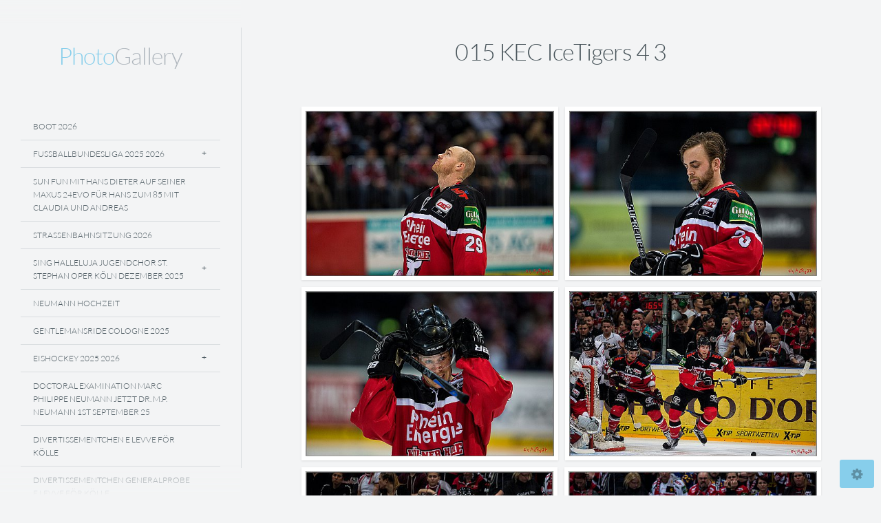

--- FILE ---
content_type: text/html; charset=utf-8
request_url: https://mcfly37.de/Bildergalerie/Mannschaftssport/Halle/Eishockey/EisDEL/015-KEC-IceTigers_4-3/
body_size: 24780
content:
<!DOCTYPE html>
<!-- X3 website by www.photo.gallery -->
<html><head><meta charset="utf-8"><title>015 KEC IceTigers 4 3</title><meta name="viewport" content="width=device-width, initial-scale=1, shrink-to-fit=no"><link rel="canonical" href="http://www.mcfly37.de/Bildergalerie/Mannschaftssport/Halle/Eishockey/EisDEL/015-KEC-IceTigers_4-3/"><link rel="dns-prefetch" href="//auth.photo.gallery"><link rel="dns-prefetch" href="//cdn.jsdelivr.net"><meta property="og:title" content="015 KEC IceTigers 4 3"><meta property="og:url" content="http://www.mcfly37.de/Bildergalerie/Mannschaftssport/Halle/Eishockey/EisDEL/015-KEC-IceTigers_4-3/"><meta property="og:type" content="website"><meta property="og:updated_time" content="1660904738"><meta property="og:image" content="http://www.mcfly37.de/content/Bildergalerie/Mannschaftssport/Halle/Eishockey/EisDEL/015-KEC-IceTigers%204-3/DICK1504.jpg"><meta property="og:image:type" content="image/jpeg"><meta property="og:image:width" content="1024" /><meta property="og:image:height" content="686" /><link rel="icon" href="/content/custom/favicon/favicon.png"><link href="http://www.mcfly37.de/feed/" type="application/atom+xml" rel="alternate" title="Atom Feed"><script>
var css_counter = 0;
function imagevue_(){
	css_counter ++;
	if(css_counter === 1) imagevue();
};
function cssFail(){
	css_counter --;
	var l = document.createElement('link');
	l.onload = imagevue_;
	l.rel = 'stylesheet';
	l.id = 'daylight';
	l.href = '/app/public/css/3.34.2/x3.skin.daylight.css';
	document.getElementsByTagName('head')[0].appendChild(l);
}
</script><link rel="stylesheet" id="daylight" href="https://cdn.jsdelivr.net/npm/x3.photo.gallery@3.34.2/css/x3.skin.daylight.css" onerror="cssFail();"><link rel="preconnect" href="https://fonts.bunny.net"><link rel="stylesheet" href="https://fonts.bunny.net/css?family=Lato:300,300i,400,400i"><style id="default-fonts"><!-- body,h1,h2,h3,h4,h5,h6 {font-family: "Helvetica Neue",Helvetica,Roboto,Arial,sans-serif;} --></style><style id="logo"><!-- .logo {font-size: 2.125em; padding: 1em 0; margin-top: 0em;}.logo > img {width: 230px; } --></style><style id="x3app"></style></head><body class="fa-loading initializing sidebar daylight clear x3-page slug-015-kec-icetigers-4-3 page-bildergalerie-mannschaftssport-halle-eishockey-eisdel-015-kec-icetigers-4-3" data-include=""><div class="x3-loader" title="loading"></div><div class="sb-site-container"><div><header class="header"><div class="nav-wrapper"><nav class="nav"><div class="logo-wrapper"><a href="/" class="logo ">Photo Gallery</a></div><ul class="menu slim"><li><a href="/boot-2026/" class="needsclick">Boot 2026</a></li><li class="has-dropdown"><a href="/-Fussballbundesliga-2025-2026/" class="needsclick node"> Fussballbundesliga 2025 2026</a><ul class="dropdown"><li><a href="/-Fussballbundesliga-2025-2026/001-FC-Köln-SC-Freiburg-4:1-2025/" class="needsclick">001 FC Köln SC Freiburg 4:1 2025</a></li><li><a href="/-Fussballbundesliga-2025-2026/002-FC-Köln-FC-Augsburg-1:1-2025/" class="needsclick">002 FC Köln FC Augsburg 1:1 2025</a></li><li><a href="/-Fussballbundesliga-2025-2026/003-DFB-Pokal-FC-Köln---FC-Bayern-München-1:4--2025/" class="needsclick">003 DFB Pokal FC Köln   FC Bayern München 1:4  2025</a></li><li><a href="/-Fussballbundesliga-2025-2026/004-FC-Köln-Eintracht-Frankfurt-3:4-2025/" class="needsclick">004 FC Köln Eintracht Frankfurt 3:4 2025</a></li><li><a href="/-Fussballbundesliga-2025-2026/005-FC-Köln--FC-Union-Berlin-0:1--2025/" class="needsclick">005 FC Köln  FC Union Berlin 0:1  2025</a></li><li><a href="/-Fussballbundesliga-2025-2026/006-FC-Köln-FSV-Mainz-05-2:1--2026/" class="needsclick">006 FC Köln FSV Mainz 05 2:1  2026</a></li></ul></li><li><a href="/Sun--Fun-mit-Hans-Dieter-auf-seiner-maxus-24evo-für-Hans-zum-85-mit-Claudia-und-Andreas-/" class="needsclick">Sun  Fun Mit Hans Dieter Auf Seiner Maxus 24evo Für Hans Zum 85 Mit Claudia Und Andreas </a></li><li><a href="/Straßenbahnsitzung-2026/" class="needsclick">Straßenbahnsitzung 2026</a></li><li class="has-dropdown"><a href="/Sing-Halleluja---Jugendchor-St.-Stephan-Oper-Köln---Dezember-2025/" class="needsclick node">Sing Halleluja   Jugendchor St. Stephan Oper Köln   Dezember 2025</a><ul class="dropdown"><li><a href="/Sing-Halleluja---Jugendchor-St.-Stephan-Oper-Köln---Dezember-2025/--Samstag/" class="needsclick">  Samstag</a></li><li><a href="/Sing-Halleluja---Jugendchor-St.-Stephan-Oper-Köln---Dezember-2025/--Sonntag/" class="needsclick">  Sonntag</a></li></ul></li><li><a href="/NEUMANN-Hochzeit/" class="needsclick">NEUMANN Hochzeit</a></li><li><a href="/Gentlemansride---Cologne--2025/" class="needsclick">Gentlemansride   Cologne  2025</a></li><li class="has-dropdown"><a href="/Eishockey-2025-2026/" class="needsclick node">Eishockey 2025 2026</a><ul class="dropdown"><li><a href="/Eishockey-2025-2026/001----freies-Training-Kölner-Haie---2025-26-2025/" class="needsclick">001    Freies Training Kölner Haie   2025 26 2025</a></li><li><a href="/Eishockey-2025-2026/002-Testspiel-Kölner-Haie---Tappara-Tampere-1:2--2025/" class="needsclick">002 Testspiel Kölner Haie   Tappara Tampere 1:2  2025</a></li><li><a href="/Eishockey-2025-2026/003-Testspiel-Iserlohn-Roosters---Dresdner-Eislöwen-1:2-2025/" class="needsclick">003 Testspiel Iserlohn Roosters   Dresdner Eislöwen 1:2 2025</a></li><li><a href="/Eishockey-2025-2026/004-Testspiel-Kölner-Haie---Tappara-Tampere-0:2--2025/" class="needsclick">004 Testspiel Kölner Haie   Tappara Tampere 0:2  2025</a></li><li><a href="/Eishockey-2025-2026/005--Testspiel-Kölner-Haie---Grizzlys-Wolfsburg-4:3-2025/" class="needsclick">005  Testspiel Kölner Haie   Grizzlys Wolfsburg 4:3 2025</a></li><li><a href="/Eishockey-2025-2026/006-Saisoneröffnungsfeier-Media-Park-Köln-2025/" class="needsclick">006 Saisoneröffnungsfeier Media Park Köln 2025</a></li><li><a href="/Eishockey-2025-2026/007-KEC-EHC-Red-Bull-2:4-2025/" class="needsclick">007 KEC EHC Red Bull 2:4 2025</a></li><li><a href="/Eishockey-2025-2026/008-KEC-EBB-4:7-2025/" class="needsclick">008 KEC EBB 4:7 2025</a></li><li><a href="/Eishockey-2025-2026/009-KEC-Fischtown-Pinguins-Bremerhaven-4-1--2025/" class="needsclick">009 KEC Fischtown Pinguins Bremerhaven 4 1  2025</a></li><li><a href="/Eishockey-2025-2026/010-KEC-ERC-Ingolstadt-4:3--2025/" class="needsclick">010 KEC ERC Ingolstadt 4:3  2025</a></li><li><a href="/Eishockey-2025-2026/011-KEC-IEC-3:1--2025/" class="needsclick">011 KEC IEC 3:1  2025</a></li><li><a href="/Eishockey-2025-2026/012-KEC-Straubing-Tigers-7:4-2025/" class="needsclick">012 KEC Straubing Tigers 7:4 2025</a></li><li><a href="/Eishockey-2025-2026/013-KEC-Löwen-Frankfurt-5:0--2025/" class="needsclick">013 KEC Löwen Frankfurt 5:0  2025</a></li><li><a href="/Eishockey-2025-2026/014-IEC-KEC-1:3--2025/" class="needsclick">014 IEC KEC 1:3  2025</a></li><li><a href="/Eishockey-2025-2026/015-KEC-EHC-Red-Bull-München-0:2--2025/" class="needsclick">015 KEC EHC Red Bull München 0:2  2025</a></li><li><a href="/Eishockey-2025-2026/016-KEC-Dresdner-Eislöwen-5:0-2025/" class="needsclick">016 KEC Dresdner Eislöwen 5:0 2025</a></li><li><a href="/Eishockey-2025-2026/017-KEC-Augsburger-Panther-3:4-n.P.-2025/" class="needsclick">017 KEC Augsburger Panther 3:4 N.P. 2025</a></li><li><a href="/Eishockey-2025-2026/018-KEC-Schwenninger-Wild-Wings-4:1-2025/" class="needsclick">018 KEC Schwenninger Wild Wings 4:1 2025</a></li><li><a href="/Eishockey-2025-2026/019-KEC-Adler-Mannheim-3:2-n.P.-2025/" class="needsclick">019 KEC Adler Mannheim 3:2 N.P. 2025</a></li><li><a href="/Eishockey-2025-2026/020-KEC-NIT-7:4-2025/" class="needsclick">020 KEC NIT 7:4 2025</a></li><li><a href="/Eishockey-2025-2026/021-KEC-Adler-Mannheim-5:4--2025/" class="needsclick">021 KEC Adler Mannheim 5:4  2025</a></li><li><a href="/Eishockey-2025-2026/022-KEC-Grizzlys-Wolfsburg-4:1--2025/" class="needsclick">022 KEC Grizzlys Wolfsburg 4:1  2025</a></li><li><a href="/Eishockey-2025-2026/023-KEC-BHV-3:0--2025/" class="needsclick">023 KEC BHV 3:0  2025</a></li><li><a href="/Eishockey-2025-2026/024-KEC-SWW-6:5--2025/" class="needsclick">024 KEC SWW 6:5  2025</a></li><li><a href="/Eishockey-2025-2026/025-IEC-KEC-4:7--2025/" class="needsclick">025 IEC KEC 4:7  2025</a></li><li><a href="/Eishockey-2025-2026/026-KEC-STR-4:2--2026/" class="needsclick">026 KEC STR 4:2  2026</a></li><li><a href="/Eishockey-2025-2026/027-KEC-IEC-4:2--2025/" class="needsclick">027 KEC IEC 4:2  2025</a></li></ul></li><li><a href="/Doctoral-Examination-Marc-Philippe-Neumann-jetzt-Dr.-M.P.-Neumann-1st-September-25/" class="needsclick">Doctoral Examination Marc Philippe Neumann Jetzt Dr. M.P. Neumann 1st September 25</a></li><li><a href="/Divertissementchen---E-Levve-för-Kölle-/" class="needsclick">Divertissementchen   E Levve För Kölle </a></li><li><a href="/Divertissementchen--Generalprobe---E-Levve-för-Kölle/" class="needsclick">Divertissementchen  Generalprobe   E Levve För Kölle</a></li><li><a href="/Deutsche-Meisterschaft-Wakeboard-Boot-2025-Xanten/" class="needsclick">Deutsche Meisterschaft Wakeboard Boot 2025 Xanten</a></li><li class="has-dropdown"><a href="/Citroën-Windsurf-World-Cup-Sylt---2025/" class="needsclick node">Citroën Windsurf World Cup Sylt   2025</a><ul class="dropdown"><li><a href="/Citroën-Windsurf-World-Cup-Sylt---2025/001-Opening-Citroën-Windsurf-World-Cup-Sylt---2025-2025/" class="needsclick">001 Opening Citroën Windsurf World Cup Sylt   2025 2025</a></li><li><a href="/Citroën-Windsurf-World-Cup-Sylt---2025/002-Slalom-Foil-Man-2025/" class="needsclick">002 Slalom Foil Man 2025</a></li><li><a href="/Citroën-Windsurf-World-Cup-Sylt---2025/003-kein-Wind---Portraits-2025/" class="needsclick">003 Kein Wind   Portraits 2025</a></li><li><a href="/Citroën-Windsurf-World-Cup-Sylt---2025/004-Slalom-Foil-Men-2025/" class="needsclick">004 Slalom Foil Men 2025</a></li><li><a href="/Citroën-Windsurf-World-Cup-Sylt---2025/005-Slalom-Foil-Men-2025/" class="needsclick">005 Slalom Foil Men 2025</a></li><li><a href="/Citroën-Windsurf-World-Cup-Sylt---2025/006-Slalom-Foil-Men-2025/" class="needsclick">006 Slalom Foil Men 2025</a></li><li><a href="/Citroën-Windsurf-World-Cup-Sylt---2025/007-Freestyle-Men---Wave-Women-Men-2025/" class="needsclick">007 Freestyle Men   Wave Women Men 2025</a></li><li><a href="/Citroën-Windsurf-World-Cup-Sylt---2025/008---Wave-Women-Men-2025/" class="needsclick">008   Wave Women Men 2025</a></li></ul></li><li><a href="/11ter-im-11ten-2025--Tanzbrunnen---Jugendchor-St.-Stephan/" class="needsclick">11ter Im 11ten 2025  Tanzbrunnen   Jugendchor St. Stephan</a></li><li><a href="/Sylt-2025/" class="needsclick">Sylt 2025</a></li><li class="has-dropdown"><a href="/Bildergalerie/" class="needsclick node">Bildergalerie</a><ul class="dropdown"><li class="has-dropdown"><a href="/Bildergalerie/Veranstaltungen/" class="needsclick node">Veranstaltungen</a><ul class="dropdown"><li><a href="/Bildergalerie/Veranstaltungen/4-x-10-Jahre-Kölner-Jugendchor-St.-Stephan---Kölner-Philharmonie-2024/" class="needsclick">4 X 10 Jahre Kölner Jugendchor St. Stephan   Kölner Philharmonie 2024</a></li><li><a href="/Bildergalerie/Veranstaltungen/-KonfettiKapp-2022/" class="needsclick"> KonfettiKapp 2022</a></li><li><a href="/Bildergalerie/Veranstaltungen/25-Jahre-Lucky-Kids---Rathaus---goldenes-Buch/" class="needsclick">25 Jahre Lucky Kids   Rathaus   Goldenes Buch</a></li><li><a href="/Bildergalerie/Veranstaltungen/40-Jahre-Playboy-Zeitschrift-Deutschland-2012/" class="needsclick">40 Jahre Playboy Zeitschrift Deutschland 2012</a></li><li><a href="/Bildergalerie/Veranstaltungen/Abschlussfeier-Logopädie-Nippeser-Tälchen-2022/" class="needsclick">Abschlussfeier Logopädie Nippeser Tälchen 2022</a></li><li><a href="/Bildergalerie/Veranstaltungen/FIBO_2015/" class="needsclick">FIBO 2015</a></li><li><a href="/Bildergalerie/Veranstaltungen/FlicFlac-2011/" class="needsclick">FlicFlac 2011</a></li><li><a href="/Bildergalerie/Veranstaltungen/Gürzenich-Orchester-und-Domchöre-im-Dom/" class="needsclick">Gürzenich Orchester Und Domchöre Im Dom</a></li><li><a href="/Bildergalerie/Veranstaltungen/Helikopterflug_über_Köln_2011/" class="needsclick">Helikopterflug über Köln 2011</a></li><li><a href="/Bildergalerie/Veranstaltungen/Jugendchor-St.-Stephan---Kölsche-Leechter-live---im-Senftöpfchen/" class="needsclick">Jugendchor St. Stephan   Kölsche Leechter Live   Im Senftöpfchen</a></li><li><a href="/Bildergalerie/Veranstaltungen/Jugendchor-St.-Stephan-Empfang-der-Stadt-Köln-zu-Basketball-EM-Flora/" class="needsclick">Jugendchor St. Stephan Empfang Der Stadt Köln Zu Basketball EM Flora</a></li><li><a href="/Bildergalerie/Veranstaltungen/Jugendchor-St.-Stephan-Open-Air-Benefizsingen-am-Kölner-Dom/" class="needsclick">Jugendchor St. Stephan Open Air Benefizsingen Am Kölner Dom</a></li><li><a href="/Bildergalerie/Veranstaltungen/Kulturbiergarten-4-.-0-Sommerfest-Club-Astoria-KG--Straßenbahnsitzung-e.V./" class="needsclick">Kulturbiergarten 4 . 0 Sommerfest Club Astoria KG  Straßenbahnsitzung E.V.</a></li><li><a href="/Bildergalerie/Veranstaltungen/Kulturbiergarten-dreipunktnull-Sommerfest-KG-1-Straßenbahnsitzung-e.V./" class="needsclick">Kulturbiergarten Dreipunktnull Sommerfest KG 1 Straßenbahnsitzung E.V.</a></li><li><a href="/Bildergalerie/Veranstaltungen/Kölner-Jugendchor-St.-Stephan---Sommerkonzert-in-der-Kölner-Philharmonie-2023-/" class="needsclick">Kölner Jugendchor St. Stephan   Sommerkonzert In Der Kölner Philharmonie 2023 </a></li><li><a href="/Bildergalerie/Veranstaltungen/Kölsche-Leechter-live---Jugendchor-St.-Stephan---Volksbühne-2025/" class="needsclick">Kölsche Leechter Live   Jugendchor St. Stephan   Volksbühne 2025</a></li><li><a href="/Bildergalerie/Veranstaltungen/Lebenslänglich_BAP_Jubilämstour_1976_2016/" class="needsclick">Lebenslänglich BAP Jubilämstour 1976 2016</a></li><li><a href="/Bildergalerie/Veranstaltungen/Loss-mer-Weihnachtsleeder-singe---2024/" class="needsclick">Loss Mer Weihnachtsleeder Singe   2024</a></li><li><a href="/Bildergalerie/Veranstaltungen/Loss-mer-Weihnachtsleeder-singe-2020-in-2022/" class="needsclick">Loss Mer Weihnachtsleeder Singe 2020 In 2022</a></li><li><a href="/Bildergalerie/Veranstaltungen/lucky-KIDS---Singen-macht-glücklich/" class="needsclick">Lucky KIDS   Singen Macht Glücklich</a></li><li><a href="/Bildergalerie/Veranstaltungen/Paul-Anka-Tanzbrunnen-Köln/" class="needsclick">Paul Anka Tanzbrunnen Köln</a></li><li><a href="/Bildergalerie/Veranstaltungen/Playboy-Club-Eröffnung-Köln-2012/" class="needsclick">Playboy Club Eröffnung Köln 2012</a></li><li><a href="/Bildergalerie/Veranstaltungen/QUER-KEIN-RASSISMUS-BEI-UNS-IN-KÖLN/" class="needsclick">QUER KEIN RASSISMUS BEI UNS IN KÖLN</a></li><li><a href="/Bildergalerie/Veranstaltungen/Raeuber-Groove-Bar--2023/" class="needsclick">Raeuber Groove Bar  2023</a></li><li><a href="/Bildergalerie/Veranstaltungen/Schmidtday/" class="needsclick">Schmidtday</a></li><li><a href="/Bildergalerie/Veranstaltungen/Schmitter-Nacht-von-Hürth-2017/" class="needsclick">Schmitter Nacht Von Hürth 2017</a></li><li><a href="/Bildergalerie/Veranstaltungen/Schmitter-Nacht-von-Hürth-2022/" class="needsclick">Schmitter Nacht Von Hürth 2022</a></li><li><a href="/Bildergalerie/Veranstaltungen/Segnungsgottesdienst-fuer-queere-Paare-am-Koelner-Dom---Jugendchor-St.-Stephan/" class="needsclick">Segnungsgottesdienst Fuer Queere Paare Am Koelner Dom   Jugendchor St. Stephan</a></li><li><a href="/Bildergalerie/Veranstaltungen/Simone-und-Detlef/" class="needsclick">Simone Und Detlef</a></li><li><a href="/Bildergalerie/Veranstaltungen/Sing-Halleluja---Weihnachtskonzert-Jugendchor-St.-Stephan---StaatenHaus-2024/" class="needsclick">Sing Halleluja   Weihnachtskonzert Jugendchor St. Stephan   StaatenHaus 2024</a></li><li><a href="/Bildergalerie/Veranstaltungen/Sing-Halleluja-2023---StaatenHaus/" class="needsclick">Sing Halleluja 2023   StaatenHaus</a></li><li><a href="/Bildergalerie/Veranstaltungen/Sing-Halleluja-Weihnachtskonzert-Jungendchor-St.-Stephan-2022/" class="needsclick">Sing Halleluja Weihnachtskonzert Jungendchor St. Stephan 2022</a></li><li><a href="/Bildergalerie/Veranstaltungen/Sommerfest-facilicon-2023-in-der-Quetsch/" class="needsclick">Sommerfest Facilicon 2023 In Der Quetsch</a></li><li><a href="/Bildergalerie/Veranstaltungen/Sponsorentraining-KEC-RheinEnergieStadion-2022/" class="needsclick">Sponsorentraining KEC RheinEnergieStadion 2022</a></li><li><a href="/Bildergalerie/Veranstaltungen/Sponsorentraining_Kölner_Haie_2022/" class="needsclick">Sponsorentraining Kölner Haie 2022</a></li><li><a href="/Bildergalerie/Veranstaltungen/STRASSENLAND-Lebe-Deine-Stadt-Jugendchor-St.-Stephan/" class="needsclick">STRASSENLAND Lebe Deine Stadt Jugendchor St. Stephan</a></li><li><a href="/Bildergalerie/Veranstaltungen/The-Hooters-in-der-Kantine-Köln/" class="needsclick">The Hooters In Der Kantine Köln</a></li><li><a href="/Bildergalerie/Veranstaltungen/WIR-SAaaaGENnnn-DAaaaaaaaaNKEeeeSCHÖööööööööööööööNnnn---50-Jahre-die-LARA/" class="needsclick">WIR SAaaaGENnnn DAaaaaaaaaNKEeeeSCHÖööööööööööööööNnnn   50 Jahre Die LARA</a></li></ul></li><li class="has-dropdown"><a href="/Bildergalerie/Feiern/" class="needsclick node">Feiern</a><ul class="dropdown"><li><a href="/Bildergalerie/Feiern/-Konfetti-Kapp-2025/" class="needsclick"> Konfetti Kapp 2025</a></li><li><a href="/Bildergalerie/Feiern/Die-GROSSE-von-1823---/" class="needsclick">Die GROSSE Von 1823   </a></li><li><a href="/Bildergalerie/Feiern/Klassentreffen-Frankstrasse/" class="needsclick">Klassentreffen Frankstrasse</a></li><li><a href="/Bildergalerie/Feiern/Kulturbiergarten-5-Punkt-0-KG--Straßenbahnsitzung-e.V./" class="needsclick">Kulturbiergarten 5 Punkt 0 KG  Straßenbahnsitzung E.V.</a></li><li><a href="/Bildergalerie/Feiern/Kulturbiergarten2/" class="needsclick">Kulturbiergarten2</a></li><li><a href="/Bildergalerie/Feiern/Sommerfest2021/" class="needsclick">Sommerfest2021</a></li><li><a href="/Bildergalerie/Feiern/Wolfgang-60---Felix-33--seht-selber/" class="needsclick">Wolfgang 60   Felix 33  Seht Selber</a></li></ul></li><li class="has-dropdown"><a href="/Bildergalerie/Karneval/" class="needsclick node">Karneval</a><ul class="dropdown"><li><a href="/Bildergalerie/Karneval/1-Stassenbahnsitzung-in-der-Hofburg/" class="needsclick">1 Stassenbahnsitzung In Der Hofburg</a></li><li><a href="/Bildergalerie/Karneval/Stassenbahnsitzung-Rosenmontagszug-2023/" class="needsclick">Stassenbahnsitzung Rosenmontagszug 2023</a></li><li><a href="/Bildergalerie/Karneval/11ter11ter-2023--Tanzbrunnen---Jugendchor-St.-Stephan/" class="needsclick">11ter11ter 2023  Tanzbrunnen   Jugendchor St. Stephan</a></li><li><a href="/Bildergalerie/Karneval/Historisches-Spiel-vun-Jan-un-Griet-2020/" class="needsclick">Historisches Spiel Vun Jan Un Griet 2020</a></li><li><a href="/Bildergalerie/Karneval/Karnevals-Live-Einsingtour-Mathias-Nelles-2019/" class="needsclick">Karnevals Live Einsingtour Mathias Nelles 2019</a></li><li><a href="/Bildergalerie/Karneval/KG--Staßenbahnsitzung-e.V.-2025/" class="needsclick">KG  Staßenbahnsitzung E.V. 2025</a></li><li><a href="/Bildergalerie/Karneval/Knollendörp-Alaaf-Ech-kölsche-Fastelovendssitzung-2025/" class="needsclick">Knollendörp Alaaf Ech Kölsche Fastelovendssitzung 2025</a></li><li><a href="/Bildergalerie/Karneval/Kölner-Leechter-live-Jugendchor-St.-Stephan-Senftöpfchen-2019/" class="needsclick">Kölner Leechter Live Jugendchor St. Stephan Senftöpfchen 2019</a></li><li><a href="/Bildergalerie/Karneval/Rosenmontag-Tribüne-KG--Staßenbahnsitzung-e.V.-2025/" class="needsclick">Rosenmontag Tribüne KG  Staßenbahnsitzung E.V. 2025</a></li><li><a href="/Bildergalerie/Karneval/Tanzgruppen-FlashMob-2020/" class="needsclick">Tanzgruppen FlashMob 2020</a></li></ul></li><li class="has-dropdown"><a href="/Bildergalerie/Mannschaftssport/" class="needsclick node">Mannschaftssport</a><ul class="dropdown"><li class="has-dropdown"><a href="/Bildergalerie/Mannschaftssport/Freien/" class="needsclick node">Freien</a><ul class="dropdown"><li class="has-dropdown"><a href="/Bildergalerie/Mannschaftssport/Freien/Baseball/" class="needsclick node">Baseball</a><ul class="dropdown"><li><a href="/Bildergalerie/Mannschaftssport/Freien/Baseball/35/" class="needsclick">35</a></li><li><a href="/Bildergalerie/Mannschaftssport/Freien/Baseball/Base/" class="needsclick">Base</a></li><li><a href="/Bildergalerie/Mannschaftssport/Freien/Baseball/Baseball/" class="needsclick">Baseball</a></li><li><a href="/Bildergalerie/Mannschaftssport/Freien/Baseball/baseball2019/" class="needsclick">Baseball2019</a></li><li><a href="/Bildergalerie/Mannschaftssport/Freien/Baseball/bonn/" class="needsclick">Bonn</a></li><li><a href="/Bildergalerie/Mannschaftssport/Freien/Baseball/Cards-Capitals/" class="needsclick">Cards Capitals</a></li><li><a href="/Bildergalerie/Mannschaftssport/Freien/Baseball/Finale3/" class="needsclick">Finale3</a></li><li><a href="/Bildergalerie/Mannschaftssport/Freien/Baseball/Hedemeister/" class="needsclick">Hedemeister</a></li></ul></li><li class="has-dropdown"><a href="/Bildergalerie/Mannschaftssport/Freien/Beachvolleyball/" class="needsclick node">Beachvolleyball</a><ul class="dropdown"><li><a href="/Bildergalerie/Mannschaftssport/Freien/Beachvolleyball/Beachvolleyball/" class="needsclick">Beachvolleyball</a></li><li><a href="/Bildergalerie/Mannschaftssport/Freien/Beachvolleyball/smart/" class="needsclick">Smart</a></li></ul></li><li class="has-dropdown"><a href="/Bildergalerie/Mannschaftssport/Freien/Feldhockey/" class="needsclick node">Feldhockey</a><ul class="dropdown"><li><a href="/Bildergalerie/Mannschaftssport/Freien/Feldhockey/DANAS-1/" class="needsclick">DANAS 1</a></li><li><a href="/Bildergalerie/Mannschaftssport/Freien/Feldhockey/Deutschland_-_Argentinien_1-1/" class="needsclick">Deutschland   Argentinien 1 1</a></li><li><a href="/Bildergalerie/Mannschaftssport/Freien/Feldhockey/Deutschland_-_Argentinien_1-1_Frauenhockey/" class="needsclick">Deutschland   Argentinien 1 1 Frauenhockey</a></li><li><a href="/Bildergalerie/Mannschaftssport/Freien/Feldhockey/Deutschland_-_Argentinien_2-3_Damenhockey/" class="needsclick">Deutschland   Argentinien 2 3 Damenhockey</a></li><li><a href="/Bildergalerie/Mannschaftssport/Freien/Feldhockey/Hockey/" class="needsclick">Hockey</a></li><li><a href="/Bildergalerie/Mannschaftssport/Freien/Feldhockey/thc/" class="needsclick">Thc</a></li></ul></li><li class="has-dropdown"><a href="/Bildergalerie/Mannschaftssport/Freien/Football/" class="needsclick node">Football</a><ul class="dropdown"><li><a href="/Bildergalerie/Mannschaftssport/Freien/Football/football/" class="needsclick">Football</a></li><li class="has-dropdown"><a href="/Bildergalerie/Mannschaftssport/Freien/Football/German-Football-League-2022/" class="needsclick node">German Football League 2022</a><ul class="dropdown"><li><a href="/Bildergalerie/Mannschaftssport/Freien/Football/German-Football-League-2022/001-Training-Ostkampfbahn-Müngersdorf-2022/" class="needsclick">001 Training Ostkampfbahn Müngersdorf 2022</a></li><li><a href="/Bildergalerie/Mannschaftssport/Freien/Football/German-Football-League-2022/002-Cologne-Crocodiles-Camp-2022/" class="needsclick">002 Cologne Crocodiles Camp 2022</a></li><li><a href="/Bildergalerie/Mannschaftssport/Freien/Football/German-Football-League-2022/003-GFL-Charity-Bowl-Solingen-Paladins-vs-Cologne-Crocodiles-6:23-2022/" class="needsclick">003 GFL Charity Bowl Solingen Paladins Vs Cologne Crocodiles 6:23 2022</a></li><li><a href="/Bildergalerie/Mannschaftssport/Freien/Football/German-Football-League-2022/004-GFL-Nord-Cologne-Crocodiles-Düsseldorf-Panther-48:21-2022/" class="needsclick">004 GFL Nord Cologne Crocodiles Düsseldorf Panther 48:21 2022</a></li><li><a href="/Bildergalerie/Mannschaftssport/Freien/Football/German-Football-League-2022/005-GFL-Nord-Düsselodorf-Panther---Cologne-Crocodiles-7:49-2022/" class="needsclick">005 GFL Nord Düsselodorf Panther   Cologne Crocodiles 7:49 2022</a></li></ul></li><li><a href="/Bildergalerie/Mannschaftssport/Freien/Football/Relegationsspiel/" class="needsclick">Relegationsspiel</a></li></ul></li><li class="has-dropdown"><a href="/Bildergalerie/Mannschaftssport/Freien/Fussball/" class="needsclick node">Fussball</a><ul class="dropdown"><li><a href="/Bildergalerie/Mannschaftssport/Freien/Fussball/Abschied-Stefan-Kiesslilng-2017/" class="needsclick">Abschied Stefan Kiesslilng 2017</a></li><li class="has-dropdown"><a href="/Bildergalerie/Mannschaftssport/Freien/Fussball/Fussbal1/" class="needsclick node">Fussbal1</a><ul class="dropdown"><li><a href="/Bildergalerie/Mannschaftssport/Freien/Fussball/Fussbal1/001-fc/" class="needsclick">001 Fc</a></li><li><a href="/Bildergalerie/Mannschaftssport/Freien/Fussball/Fussbal1/002-fc/" class="needsclick">002 Fc</a></li><li><a href="/Bildergalerie/Mannschaftssport/Freien/Fussball/Fussbal1/003-fc-/" class="needsclick">003 Fc </a></li><li><a href="/Bildergalerie/Mannschaftssport/Freien/Fussball/Fussbal1/004-fc-/" class="needsclick">004 Fc </a></li><li><a href="/Bildergalerie/Mannschaftssport/Freien/Fussball/Fussbal1/005-fc/" class="needsclick">005 Fc</a></li><li><a href="/Bildergalerie/Mannschaftssport/Freien/Fussball/Fussbal1/006-fc/" class="needsclick">006 Fc</a></li><li><a href="/Bildergalerie/Mannschaftssport/Freien/Fussball/Fussbal1/007-fc-/" class="needsclick">007 Fc </a></li><li><a href="/Bildergalerie/Mannschaftssport/Freien/Fussball/Fussbal1/008-fc-/" class="needsclick">008 Fc </a></li><li><a href="/Bildergalerie/Mannschaftssport/Freien/Fussball/Fussbal1/009-FC-/" class="needsclick">009 FC </a></li><li><a href="/Bildergalerie/Mannschaftssport/Freien/Fussball/Fussbal1/010-fc/" class="needsclick">010 Fc</a></li><li><a href="/Bildergalerie/Mannschaftssport/Freien/Fussball/Fussbal1/011-fc-/" class="needsclick">011 Fc </a></li></ul></li><li class="has-dropdown"><a href="/Bildergalerie/Mannschaftssport/Freien/Fussball/Fussball/" class="needsclick node">Fussball</a><ul class="dropdown"><li><a href="/Bildergalerie/Mannschaftssport/Freien/Fussball/Fussball/001-fc/" class="needsclick">001 Fc</a></li><li><a href="/Bildergalerie/Mannschaftssport/Freien/Fussball/Fussball/002-fc/" class="needsclick">002 Fc</a></li><li><a href="/Bildergalerie/Mannschaftssport/Freien/Fussball/Fussball/003-fc/" class="needsclick">003 Fc</a></li><li><a href="/Bildergalerie/Mannschaftssport/Freien/Fussball/Fussball/004-fc/" class="needsclick">004 Fc</a></li><li><a href="/Bildergalerie/Mannschaftssport/Freien/Fussball/Fussball/005-fc/" class="needsclick">005 Fc</a></li><li><a href="/Bildergalerie/Mannschaftssport/Freien/Fussball/Fussball/006-fc/" class="needsclick">006 Fc</a></li><li><a href="/Bildergalerie/Mannschaftssport/Freien/Fussball/Fussball/007-fc-/" class="needsclick">007 Fc </a></li><li><a href="/Bildergalerie/Mannschaftssport/Freien/Fussball/Fussball/008-fc/" class="needsclick">008 Fc</a></li></ul></li><li class="has-dropdown"><a href="/Bildergalerie/Mannschaftssport/Freien/Fussball/Fussball-Bundesliga--2024-2025/" class="needsclick node">Fussball Bundesliga  2024 2025</a><ul class="dropdown"><li><a href="/Bildergalerie/Mannschaftssport/Freien/Fussball/Fussball-Bundesliga--2024-2025/001-FC-Köln-HSV-1:2-2024/" class="needsclick">001 FC Köln HSV 1:2 2024</a></li><li><a href="/Bildergalerie/Mannschaftssport/Freien/Fussball/Fussball-Bundesliga--2024-2025/002-FC-Köln---FC-Magdeburg-1:2-2024/" class="needsclick">002 FC Köln   FC Magdeburg 1:2 2024</a></li><li><a href="/Bildergalerie/Mannschaftssport/Freien/Fussball/Fussball-Bundesliga--2024-2025/003-FC-Köln-SC-Paderborn-07-1:2-2024/" class="needsclick">003 FC Köln SC Paderborn 07 1:2 2024</a></li><li><a href="/Bildergalerie/Mannschaftssport/Freien/Fussball/Fussball-Bundesliga--2024-2025/004-FC-Köln-Holstein-Kiel-3:0-DFB-Pokal-2024/" class="needsclick">004 FC Köln Holstein Kiel 3:0 DFB Pokal 2024</a></li><li><a href="/Bildergalerie/Mannschaftssport/Freien/Fussball/Fussball-Bundesliga--2024-2025/005-FC-Köln-SpVgg-Greuther-Fürth-1:0-2024/" class="needsclick">005 FC Köln SpVgg Greuther Fürth 1:0 2024</a></li><li><a href="/Bildergalerie/Mannschaftssport/Freien/Fussball/Fussball-Bundesliga--2024-2025/006-FC-Köln-Hannover-96-2:2-2024/" class="needsclick">006 FC Köln Hannover 96 2:2 2024</a></li><li><a href="/Bildergalerie/Mannschaftssport/Freien/Fussball/Fussball-Bundesliga--2024-2025/007-DFB-Pokal__FC_Köln_-_Hertha_BSC_2:1_n.V._2024/" class="needsclick">007 DFB Pokal  FC Köln   Hertha BSC 2:1 N.V. 2024</a></li><li><a href="/Bildergalerie/Mannschaftssport/Freien/Fussball/Fussball-Bundesliga--2024-2025/008-FC_Köln-SV_07_Elversberg_1:0_2025/" class="needsclick">008 FC Köln SV 07 Elversberg 1:0 2025</a></li><li><a href="/Bildergalerie/Mannschaftssport/Freien/Fussball/Fussball-Bundesliga--2024-2025/009-FC-Köln-FC-Schalke-04-1:0-2025/" class="needsclick">009 FC Köln FC Schalke 04 1:0 2025</a></li><li><a href="/Bildergalerie/Mannschaftssport/Freien/Fussball/Fussball-Bundesliga--2024-2025/010-FC_Köln-Fortuna_Düsseldorf_1865_1:1_2026/" class="needsclick">010 FC Köln Fortuna Düsseldorf 1865 1:1 2026</a></li><li><a href="/Bildergalerie/Mannschaftssport/Freien/Fussball/Fussball-Bundesliga--2024-2025/011-FC-Köln---FC-Kaiserslautern-4:0-2025/" class="needsclick">011 FC Köln   FC Kaiserslautern 4:0 2025</a></li></ul></li><li class="has-dropdown"><a href="/Bildergalerie/Mannschaftssport/Freien/Fussball/Fussball-Bundesliga-2020-21/" class="needsclick node">Fussball Bundesliga 2020 21</a><ul class="dropdown"><li><a href="/Bildergalerie/Mannschaftssport/Freien/Fussball/Fussball-Bundesliga-2020-21/001-DFB/" class="needsclick">001 DFB</a></li><li><a href="/Bildergalerie/Mannschaftssport/Freien/Fussball/Fussball-Bundesliga-2020-21/002-FC-Bo4/" class="needsclick">002 FC Bo4</a></li></ul></li><li class="has-dropdown"><a href="/Bildergalerie/Mannschaftssport/Freien/Fussball/Fussball-Bundesliga-2021-22/" class="needsclick node">Fussball Bundesliga 2021 22</a><ul class="dropdown"><li><a href="/Bildergalerie/Mannschaftssport/Freien/Fussball/Fussball-Bundesliga-2021-22/001-FC-2022/" class="needsclick">001 FC 2022</a></li><li><a href="/Bildergalerie/Mannschaftssport/Freien/Fussball/Fussball-Bundesliga-2021-22/002-fc-2022/" class="needsclick">002 Fc 2022</a></li><li><a href="/Bildergalerie/Mannschaftssport/Freien/Fussball/Fussball-Bundesliga-2021-22/003-fc-2021/" class="needsclick">003 Fc 2021</a></li><li><a href="/Bildergalerie/Mannschaftssport/Freien/Fussball/Fussball-Bundesliga-2021-22/004-fc-2021/" class="needsclick">004 Fc 2021</a></li><li><a href="/Bildergalerie/Mannschaftssport/Freien/Fussball/Fussball-Bundesliga-2021-22/006-fc-2022/" class="needsclick">006 Fc 2022</a></li></ul></li><li class="has-dropdown"><a href="/Bildergalerie/Mannschaftssport/Freien/Fussball/Fussball-Bundesliga-2022-23/" class="needsclick node">Fussball Bundesliga 2022 23</a><ul class="dropdown"><li><a href="/Bildergalerie/Mannschaftssport/Freien/Fussball/Fussball-Bundesliga-2022-23/001-Training-2022/" class="needsclick">001 Training 2022</a></li><li><a href="/Bildergalerie/Mannschaftssport/Freien/Fussball/Fussball-Bundesliga-2022-23/002-Training-2022/" class="needsclick">002 Training 2022</a></li><li><a href="/Bildergalerie/Mannschaftssport/Freien/Fussball/Fussball-Bundesliga-2022-23/003-Training-2022/" class="needsclick">003 Training 2022</a></li><li><a href="/Bildergalerie/Mannschaftssport/Freien/Fussball/Fussball-Bundesliga-2022-23/005--FC-Köln-AC-Mailand-1-2-TelekomCup-2022/" class="needsclick">005  FC Köln AC Mailand 1 2 TelekomCup 2022</a></li><li><a href="/Bildergalerie/Mannschaftssport/Freien/Fussball/Fussball-Bundesliga-2022-23/006-Training-FC-Köln-2022/" class="needsclick">006 Training FC Köln 2022</a></li><li><a href="/Bildergalerie/Mannschaftssport/Freien/Fussball/Fussball-Bundesliga-2022-23/007-Training-FC-Köln-2022/" class="needsclick">007 Training FC Köln 2022</a></li><li><a href="/Bildergalerie/Mannschaftssport/Freien/Fussball/Fussball-Bundesliga-2022-23/009-Training--FC-Köln-2022/" class="needsclick">009 Training  FC Köln 2022</a></li><li><a href="/Bildergalerie/Mannschaftssport/Freien/Fussball/Fussball-Bundesliga-2022-23/011-FC-Köln-FC-Schalke-04-3:1-2022/" class="needsclick">011 FC Köln FC Schalke 04 3:1 2022</a></li><li><a href="/Bildergalerie/Mannschaftssport/Freien/Fussball/Fussball-Bundesliga-2022-23/012-Qualifikation-Conference-League-FC-Köln---MOL-Fehervar-FC-1:2/" class="needsclick">012 Qualifikation Conference League FC Köln   MOL Fehervar FC 1:2</a></li><li><a href="/Bildergalerie/Mannschaftssport/Freien/Fussball/Fussball-Bundesliga-2022-23/013-Training--FC-Köln-2022/" class="needsclick">013 Training  FC Köln 2022</a></li><li><a href="/Bildergalerie/Mannschaftssport/Freien/Fussball/Fussball-Bundesliga-2022-23/014-FC-Köln----FC-Union-Berlin-0:1/" class="needsclick">014 FC Köln    FC Union Berlin 0:1</a></li><li><a href="/Bildergalerie/Mannschaftssport/Freien/Fussball/Fussball-Bundesliga-2022-23/018-FC-Köln-BvB-Borussia-Dortmund-3:2-2022/" class="needsclick">018 FC Köln BvB Borussia Dortmund 3:2 2022</a></li><li><a href="/Bildergalerie/Mannschaftssport/Freien/Fussball/Fussball-Bundesliga-2022-23/019-FC-Köln-TSG-Hoffenheim-1:1-2022/" class="needsclick">019 FC Köln TSG Hoffenheim 1:1 2022</a></li><li><a href="/Bildergalerie/Mannschaftssport/Freien/Fussball/Fussball-Bundesliga-2022-23/020-FC-Köln---OGC-Nizza-2:2/" class="needsclick">020 FC Köln   OGC Nizza 2:2</a></li><li><a href="/Bildergalerie/Mannschaftssport/Freien/Fussball/Fussball-Bundesliga-2022-23/021-FC-Kölln-Bayer04Leverkusen-1:2-2022/" class="needsclick">021 FC Kölln Bayer04Leverkusen 1:2 2022</a></li><li><a href="/Bildergalerie/Mannschaftssport/Freien/Fussball/Fussball-Bundesliga-2022-23/022-FC-Köln-VfL-Wolfsburg-0:2-2023/" class="needsclick">022 FC Köln VfL Wolfsburg 0:2 2023</a></li><li><a href="/Bildergalerie/Mannschaftssport/Freien/Fussball/Fussball-Bundesliga-2022-23/023-FC-Köln-VfL-Bochum-0:2-2023/" class="needsclick">023 FC Köln VfL Bochum 0:2 2023</a></li><li><a href="/Bildergalerie/Mannschaftssport/Freien/Fussball/Fussball-Bundesliga-2022-23/024-FC-Köln-Borussia-Mönchengladbach-0:0-2023/" class="needsclick">024 FC Köln Borussia Mönchengladbach 0:0 2023</a></li><li><a href="/Bildergalerie/Mannschaftssport/Freien/Fussball/Fussball-Bundesliga-2022-23/025-FC-Köln---FSV-Mainz-05-1:1-2023/" class="needsclick">025 FC Köln   FSV Mainz 05 1:1 2023</a></li><li><a href="/Bildergalerie/Mannschaftssport/Freien/Fussball/Fussball-Bundesliga-2022-23/026-FC-Köln-SC-Freiburg-0:1-2023/" class="needsclick">026 FC Köln SC Freiburg 0:1 2023</a></li><li><a href="/Bildergalerie/Mannschaftssport/Freien/Fussball/Fussball-Bundesliga-2022-23/027-FC-Köln---Hertha-BSC-5:2-2023/" class="needsclick">027 FC Köln   Hertha BSC 5:2 2023</a></li><li><a href="/Bildergalerie/Mannschaftssport/Freien/Fussball/Fussball-Bundesliga-2022-23/028-FC-Köln---FC-Bayern-München-1:2-2023/" class="needsclick">028 FC Köln   FC Bayern München 1:2 2023</a></li></ul></li><li class="has-dropdown"><a href="/Bildergalerie/Mannschaftssport/Freien/Fussball/Fussball-Bundesliga-2023-24/" class="needsclick node">Fussball Bundesliga 2023 24</a><ul class="dropdown"><li><a href="/Bildergalerie/Mannschaftssport/Freien/Fussball/Fussball-Bundesliga-2023-24/001----FC-Köln---VfL-Wolfsburg-1-2--2023/" class="needsclick">001    FC Köln   VfL Wolfsburg 1 2  2023</a></li><li><a href="/Bildergalerie/Mannschaftssport/Freien/Fussball/Fussball-Bundesliga-2023-24/002-FC-Köln---TSG-1899-Hoffenheim-1-3--2023/" class="needsclick">002 FC Köln   TSG 1899 Hoffenheim 1 3  2023</a></li><li><a href="/Bildergalerie/Mannschaftssport/Freien/Fussball/Fussball-Bundesliga-2023-24/003-FC-Köln-VfB-Stuttgart-0:2---2023/" class="needsclick">003 FC Köln VfB Stuttgart 0:2   2023</a></li><li><a href="/Bildergalerie/Mannschaftssport/Freien/Fussball/Fussball-Bundesliga-2023-24/004-FC-Köln-FC-Augsburg-1:1--2023/" class="needsclick">004 FC Köln FC Augsburg 1:1  2023</a></li><li><a href="/Bildergalerie/Mannschaftssport/Freien/Fussball/Fussball-Bundesliga-2023-24/005-FC-Köln-FC-Bayern-München-0:1--2023/" class="needsclick">005 FC Köln FC Bayern München 0:1  2023</a></li><li><a href="/Bildergalerie/Mannschaftssport/Freien/Fussball/Fussball-Bundesliga-2023-24/006-FC-Köln--FC-Heidenheim-1846-1:1--2024/" class="needsclick">006 FC Köln  FC Heidenheim 1846 1:1  2024</a></li><li><a href="/Bildergalerie/Mannschaftssport/Freien/Fussball/Fussball-Bundesliga-2023-24/007-FC-Köln---Borussia-Dortmund-0:4--2024/" class="needsclick">007 FC Köln   Borussia Dortmund 0:4  2024</a></li><li><a href="/Bildergalerie/Mannschaftssport/Freien/Fussball/Fussball-Bundesliga-2023-24/008-FC-Köln---RasenBallsport-Leipzig-1:5--2024/" class="needsclick">008 FC Köln   RasenBallsport Leipzig 1:5  2024</a></li><li><a href="/Bildergalerie/Mannschaftssport/Freien/Fussball/Fussball-Bundesliga-2023-24/009-FC-Köln-VfL-Bochum-2:1--2024/" class="needsclick">009 FC Köln VfL Bochum 2:1  2024</a></li><li><a href="/Bildergalerie/Mannschaftssport/Freien/Fussball/Fussball-Bundesliga-2023-24/010-FC-Köln-SV-Darmstadt-98-0:2--2024/" class="needsclick">010 FC Köln SV Darmstadt 98 0:2  2024</a></li><li><a href="/Bildergalerie/Mannschaftssport/Freien/Fussball/Fussball-Bundesliga-2023-24/011-FC-Köln-SC-Freiburg-0:0--2024/" class="needsclick">011 FC Köln SC Freiburg 0:0  2024</a></li><li><a href="/Bildergalerie/Mannschaftssport/Freien/Fussball/Fussball-Bundesliga-2023-24/012-FC-Köln-FC-Union-Berlin-3:2--2024/" class="needsclick">012 FC Köln FC Union Berlin 3:2  2024</a></li></ul></li></ul></li><li class="has-dropdown"><a href="/Bildergalerie/Mannschaftssport/Freien/Polo/" class="needsclick node">Polo</a><ul class="dropdown"><li><a href="/Bildergalerie/Mannschaftssport/Freien/Polo/Berenberg/" class="needsclick">Berenberg</a></li><li><a href="/Bildergalerie/Mannschaftssport/Freien/Polo/BerenbergHighGoalCup2014Hamburg/" class="needsclick">BerenbergHighGoalCup2014Hamburg</a></li><li><a href="/Bildergalerie/Mannschaftssport/Freien/Polo/Düsseldorfer-Polo-&amp;-Country-Days--2023/" class="needsclick">Düsseldorfer Polo & Country Days  2023</a></li><li><a href="/Bildergalerie/Mannschaftssport/Freien/Polo/Frankfurt/" class="needsclick">Frankfurt</a></li><li><a href="/Bildergalerie/Mannschaftssport/Freien/Polo/picknick/" class="needsclick">Picknick</a></li><li><a href="/Bildergalerie/Mannschaftssport/Freien/Polo/Po/" class="needsclick">Po</a></li><li><a href="/Bildergalerie/Mannschaftssport/Freien/Polo/polo/" class="needsclick">Polo</a></li><li><a href="/Bildergalerie/Mannschaftssport/Freien/Polo/polopicknick/" class="needsclick">Polopicknick</a></li><li><a href="/Bildergalerie/Mannschaftssport/Freien/Polo/Polopicknick2014/" class="needsclick">Polopicknick2014</a></li><li><a href="/Bildergalerie/Mannschaftssport/Freien/Polo/Polopicknick2017/" class="needsclick">Polopicknick2017</a></li><li><a href="/Bildergalerie/Mannschaftssport/Freien/Polo/Polopicknick2019/" class="needsclick">Polopicknick2019</a></li><li><a href="/Bildergalerie/Mannschaftssport/Freien/Polo/Polo_Willich/" class="needsclick">Polo Willich</a></li><li><a href="/Bildergalerie/Mannschaftssport/Freien/Polo/RheinPolo/" class="needsclick">RheinPolo</a></li></ul></li><li class="has-dropdown"><a href="/Bildergalerie/Mannschaftssport/Freien/Rugby/" class="needsclick node">Rugby</a><ul class="dropdown"><li><a href="/Bildergalerie/Mannschaftssport/Freien/Rugby/7er-Frauen/" class="needsclick">7er Frauen</a></li><li><a href="/Bildergalerie/Mannschaftssport/Freien/Rugby/BRD-Russland/" class="needsclick">BRD Russland</a></li><li><a href="/Bildergalerie/Mannschaftssport/Freien/Rugby/Deutschland-Polen_18-8/" class="needsclick">Deutschland Polen 18 8</a></li><li><a href="/Bildergalerie/Mannschaftssport/Freien/Rugby/ru-ge/" class="needsclick">Ru Ge</a></li><li><a href="/Bildergalerie/Mannschaftssport/Freien/Rugby/Rugb/" class="needsclick">Rugb</a></li><li><a href="/Bildergalerie/Mannschaftssport/Freien/Rugby/Rugby1/" class="needsclick">Rugby1</a></li><li><a href="/Bildergalerie/Mannschaftssport/Freien/Rugby/Rugby2/" class="needsclick">Rugby2</a></li><li><a href="/Bildergalerie/Mannschaftssport/Freien/Rugby/RUGBY_ALL/" class="needsclick">RUGBY ALL</a></li></ul></li></ul></li><li class="has-dropdown"><a href="/Bildergalerie/Mannschaftssport/Halle/" class="needsclick node">Halle</a><ul class="dropdown"><li class="has-dropdown"><a href="/Bildergalerie/Mannschaftssport/Halle/Basketball/" class="needsclick node">Basketball</a><ul class="dropdown"><li><a href="/Bildergalerie/Mannschaftssport/Halle/Basketball/5x5/" class="needsclick">5x5</a></li><li><a href="/Bildergalerie/Mannschaftssport/Halle/Basketball/Bask/" class="needsclick">Bask</a></li><li><a href="/Bildergalerie/Mannschaftssport/Halle/Basketball/Basket/" class="needsclick">Basket</a></li></ul></li><li class="has-dropdown"><a href="/Bildergalerie/Mannschaftssport/Halle/Eishockey/" class="needsclick node">Eishockey</a><ul class="dropdown"><li><a href="/Bildergalerie/Mannschaftssport/Halle/Eishockey/100/" class="needsclick">100</a></li><li><a href="/Bildergalerie/Mannschaftssport/Halle/Eishockey/eis/" class="needsclick">Eis</a></li><li><a href="/Bildergalerie/Mannschaftssport/Halle/Eishockey/Eis/" class="needsclick">Eis</a></li><li class="has-dropdown"><a href="/Bildergalerie/Mannschaftssport/Halle/Eishockey/EisDEL/" class="needsclick node">EisDEL</a><ul class="dropdown"><li><a href="/Bildergalerie/Mannschaftssport/Halle/Eishockey/EisDEL/001/" class="needsclick">001</a></li><li><a href="/Bildergalerie/Mannschaftssport/Halle/Eishockey/EisDEL/002-KEC/" class="needsclick">002 KEC</a></li><li><a href="/Bildergalerie/Mannschaftssport/Halle/Eishockey/EisDEL/003-KEC-Panther_2-3/" class="needsclick">003 KEC Panther 2 3</a></li><li><a href="/Bildergalerie/Mannschaftssport/Halle/Eishockey/EisDEL/004-KEC-Mannheim_5-2/" class="needsclick">004 KEC Mannheim 5 2</a></li><li><a href="/Bildergalerie/Mannschaftssport/Halle/Eishockey/EisDEL/005-KEC-KEV_6-2/" class="needsclick">005 KEC KEV 6 2</a></li><li><a href="/Bildergalerie/Mannschaftssport/Halle/Eishockey/EisDEL/006-KEC-EBB_6-1/" class="needsclick">006 KEC EBB 6 1</a></li><li><a href="/Bildergalerie/Mannschaftssport/Halle/Eishockey/EisDEL/007-KEC-ERC_3-4/" class="needsclick">007 KEC ERC 3 4</a></li><li><a href="/Bildergalerie/Mannschaftssport/Halle/Eishockey/EisDEL/008-KEC-Schwenningen/" class="needsclick">008 KEC Schwenningen</a></li><li><a href="/Bildergalerie/Mannschaftssport/Halle/Eishockey/EisDEL/009-KEC-Ice_Tiger_5-2/" class="needsclick">009 KEC Ice Tiger 5 2</a></li><li><a href="/Bildergalerie/Mannschaftssport/Halle/Eishockey/EisDEL/010-KEC-HHF_6-1/" class="needsclick">010 KEC HHF 6 1</a></li><li><a href="/Bildergalerie/Mannschaftssport/Halle/Eishockey/EisDEL/011-KEC-DEG_3-6/" class="needsclick">011 KEC DEG 3 6</a></li><li><a href="/Bildergalerie/Mannschaftssport/Halle/Eishockey/EisDEL/012-KEC-Roosters_3-4/" class="needsclick">012 KEC Roosters 3 4</a></li><li><a href="/Bildergalerie/Mannschaftssport/Halle/Eishockey/EisDEL/013-KEC-Straubing_Tigers_2-5/" class="needsclick">013 KEC Straubing Tigers 2 5</a></li><li><a href="/Bildergalerie/Mannschaftssport/Halle/Eishockey/EisDEL/014-KEC-Augsburg_Panther_4-2/" class="needsclick">014 KEC Augsburg Panther 4 2</a></li><li><a href="/Bildergalerie/Mannschaftssport/Halle/Eishockey/EisDEL/015-KEC-IceTigers_4-3/" class="needsclick">015 KEC IceTigers 4 3</a></li><li><a href="/Bildergalerie/Mannschaftssport/Halle/Eishockey/EisDEL/016-KEC-Grizzly_3-0/" class="needsclick">016 KEC Grizzly 3 0</a></li><li><a href="/Bildergalerie/Mannschaftssport/Halle/Eishockey/EisDEL/017-KEC-ERC_3-4/" class="needsclick">017 KEC ERC 3 4</a></li><li><a href="/Bildergalerie/Mannschaftssport/Halle/Eishockey/EisDEL/018-Roosters-KEC_6-1/" class="needsclick">018 Roosters KEC 6 1</a></li><li><a href="/Bildergalerie/Mannschaftssport/Halle/Eishockey/EisDEL/019-DEG-KEC_0-3/" class="needsclick">019 DEG KEC 0 3</a></li><li><a href="/Bildergalerie/Mannschaftssport/Halle/Eishockey/EisDEL/020-KEC-KEV_3-4/" class="needsclick">020 KEC KEV 3 4</a></li><li><a href="/Bildergalerie/Mannschaftssport/Halle/Eishockey/EisDEL/021-KEC-Adler_2-3/" class="needsclick">021 KEC Adler 2 3</a></li><li><a href="/Bildergalerie/Mannschaftssport/Halle/Eishockey/EisDEL/022-KEC-Roosters_2-0/" class="needsclick">022 KEC Roosters 2 0</a></li><li><a href="/Bildergalerie/Mannschaftssport/Halle/Eishockey/EisDEL/023-KEC-HHF_3-1/" class="needsclick">023 KEC HHF 3 1</a></li><li><a href="/Bildergalerie/Mannschaftssport/Halle/Eishockey/EisDEL/024-KEC-WildWings_1-2/" class="needsclick">024 KEC WildWings 1 2</a></li><li><a href="/Bildergalerie/Mannschaftssport/Halle/Eishockey/EisDEL/025-KEC-EBB_4-3/" class="needsclick">025 KEC EBB 4 3</a></li><li><a href="/Bildergalerie/Mannschaftssport/Halle/Eishockey/EisDEL/026/" class="needsclick">026</a></li><li><a href="/Bildergalerie/Mannschaftssport/Halle/Eishockey/EisDEL/027-KEC-DEG_3-1/" class="needsclick">027 KEC DEG 3 1</a></li><li><a href="/Bildergalerie/Mannschaftssport/Halle/Eishockey/EisDEL/028-Roosters-KEC_0-1/" class="needsclick">028 Roosters KEC 0 1</a></li><li><a href="/Bildergalerie/Mannschaftssport/Halle/Eishockey/EisDEL/029-KEC-Adler_6-3/" class="needsclick">029 KEC Adler 6 3</a></li><li><a href="/Bildergalerie/Mannschaftssport/Halle/Eishockey/EisDEL/030/" class="needsclick">030</a></li><li><a href="/Bildergalerie/Mannschaftssport/Halle/Eishockey/EisDEL/031-KEC-Mannheim_4-2/" class="needsclick">031 KEC Mannheim 4 2</a></li><li><a href="/Bildergalerie/Mannschaftssport/Halle/Eishockey/EisDEL/032-KEC-EBB_0-1_OT/" class="needsclick">032 KEC EBB 0 1 OT</a></li><li><a href="/Bildergalerie/Mannschaftssport/Halle/Eishockey/EisDEL/033-KEC-EBB_5-1/" class="needsclick">033 KEC EBB 5 1</a></li><li><a href="/Bildergalerie/Mannschaftssport/Halle/Eishockey/EisDEL/034-KEC-EHC_5-1/" class="needsclick">034 KEC EHC 5 1</a></li><li><a href="/Bildergalerie/Mannschaftssport/Halle/Eishockey/EisDEL/035-KEC-EHC_1-5/" class="needsclick">035 KEC EHC 1 5</a></li><li><a href="/Bildergalerie/Mannschaftssport/Halle/Eishockey/EisDEL/099-KEC_Abschlussfeier/" class="needsclick">099 KEC Abschlussfeier</a></li></ul></li><li class="has-dropdown"><a href="/Bildergalerie/Mannschaftssport/Halle/Eishockey/Eisho/" class="needsclick node">Eisho</a><ul class="dropdown"><li><a href="/Bildergalerie/Mannschaftssport/Halle/Eishockey/Eisho/001-Lugano/" class="needsclick">001 Lugano</a></li><li><a href="/Bildergalerie/Mannschaftssport/Halle/Eishockey/Eisho/002-Koeln/" class="needsclick">002 Koeln</a></li><li><a href="/Bildergalerie/Mannschaftssport/Halle/Eishockey/Eisho/003-Koeln/" class="needsclick">003 Koeln</a></li><li><a href="/Bildergalerie/Mannschaftssport/Halle/Eishockey/Eisho/004-Lugano/" class="needsclick">004 Lugano</a></li><li><a href="/Bildergalerie/Mannschaftssport/Halle/Eishockey/Eisho/005-Koeln/" class="needsclick">005 Koeln</a></li><li><a href="/Bildergalerie/Mannschaftssport/Halle/Eishockey/Eisho/006-Koeln/" class="needsclick">006 Koeln</a></li><li><a href="/Bildergalerie/Mannschaftssport/Halle/Eishockey/Eisho/007-KEC/" class="needsclick">007 KEC</a></li><li><a href="/Bildergalerie/Mannschaftssport/Halle/Eishockey/Eisho/008-kec/" class="needsclick">008 Kec</a></li><li><a href="/Bildergalerie/Mannschaftssport/Halle/Eishockey/Eisho/010-kec/" class="needsclick">010 Kec</a></li><li><a href="/Bildergalerie/Mannschaftssport/Halle/Eishockey/Eisho/010-kec-aug/" class="needsclick">010 Kec Aug</a></li><li><a href="/Bildergalerie/Mannschaftssport/Halle/Eishockey/Eisho/012-KEc-/" class="needsclick">012 KEc </a></li><li><a href="/Bildergalerie/Mannschaftssport/Halle/Eishockey/Eisho/013-KEC/" class="needsclick">013 KEC</a></li><li><a href="/Bildergalerie/Mannschaftssport/Halle/Eishockey/Eisho/014-KEC/" class="needsclick">014 KEC</a></li><li><a href="/Bildergalerie/Mannschaftssport/Halle/Eishockey/Eisho/015-KEC/" class="needsclick">015 KEC</a></li><li><a href="/Bildergalerie/Mannschaftssport/Halle/Eishockey/Eisho/016-kec/" class="needsclick">016 Kec</a></li><li><a href="/Bildergalerie/Mannschaftssport/Halle/Eishockey/Eisho/017-KEC/" class="needsclick">017 KEC</a></li><li><a href="/Bildergalerie/Mannschaftssport/Halle/Eishockey/Eisho/018-KEC-EHC/" class="needsclick">018 KEC EHC</a></li><li><a href="/Bildergalerie/Mannschaftssport/Halle/Eishockey/Eisho/019-/" class="needsclick">019 </a></li><li><a href="/Bildergalerie/Mannschaftssport/Halle/Eishockey/Eisho/020-deg/" class="needsclick">020 Deg</a></li><li><a href="/Bildergalerie/Mannschaftssport/Halle/Eishockey/Eisho/021-kec/" class="needsclick">021 Kec</a></li><li><a href="/Bildergalerie/Mannschaftssport/Halle/Eishockey/Eisho/022-kev/" class="needsclick">022 Kev</a></li><li><a href="/Bildergalerie/Mannschaftssport/Halle/Eishockey/Eisho/023-kec/" class="needsclick">023 Kec</a></li><li><a href="/Bildergalerie/Mannschaftssport/Halle/Eishockey/Eisho/024-kec/" class="needsclick">024 Kec</a></li><li><a href="/Bildergalerie/Mannschaftssport/Halle/Eishockey/Eisho/025-KEC-/" class="needsclick">025 KEC </a></li><li><a href="/Bildergalerie/Mannschaftssport/Halle/Eishockey/Eisho/026-KEC-/" class="needsclick">026 KEC </a></li><li><a href="/Bildergalerie/Mannschaftssport/Halle/Eishockey/Eisho/027-KEC/" class="needsclick">027 KEC</a></li><li><a href="/Bildergalerie/Mannschaftssport/Halle/Eishockey/Eisho/028-KEC/" class="needsclick">028 KEC</a></li><li><a href="/Bildergalerie/Mannschaftssport/Halle/Eishockey/Eisho/029-kec/" class="needsclick">029 Kec</a></li><li><a href="/Bildergalerie/Mannschaftssport/Halle/Eishockey/Eisho/030-KEC/" class="needsclick">030 KEC</a></li><li><a href="/Bildergalerie/Mannschaftssport/Halle/Eishockey/Eisho/031-KEC/" class="needsclick">031 KEC</a></li><li><a href="/Bildergalerie/Mannschaftssport/Halle/Eishockey/Eisho/032-kec/" class="needsclick">032 Kec</a></li><li><a href="/Bildergalerie/Mannschaftssport/Halle/Eishockey/Eisho/034-kec/" class="needsclick">034 Kec</a></li><li><a href="/Bildergalerie/Mannschaftssport/Halle/Eishockey/Eisho/035-DEG/" class="needsclick">035 DEG</a></li><li><a href="/Bildergalerie/Mannschaftssport/Halle/Eishockey/Eisho/037-MedaillenJungs/" class="needsclick">037 MedaillenJungs</a></li><li><a href="/Bildergalerie/Mannschaftssport/Halle/Eishockey/Eisho/038-kec/" class="needsclick">038 Kec</a></li><li><a href="/Bildergalerie/Mannschaftssport/Halle/Eishockey/Eisho/039-Playoff/" class="needsclick">039 Playoff</a></li><li><a href="/Bildergalerie/Mannschaftssport/Halle/Eishockey/Eisho/040-Playoff/" class="needsclick">040 Playoff</a></li><li><a href="/Bildergalerie/Mannschaftssport/Halle/Eishockey/Eisho/063-kec/" class="needsclick">063 Kec</a></li><li><a href="/Bildergalerie/Mannschaftssport/Halle/Eishockey/Eisho/11-kec/" class="needsclick">11 Kec</a></li></ul></li><li><a href="/Bildergalerie/Mannschaftssport/Halle/Eishockey/Eishockey/" class="needsclick">Eishockey</a></li><li class="has-dropdown"><a href="/Bildergalerie/Mannschaftssport/Halle/Eishockey/Eishockey-2023-2024/" class="needsclick node">Eishockey 2023 2024</a><ul class="dropdown"><li><a href="/Bildergalerie/Mannschaftssport/Halle/Eishockey/Eishockey-2023-2024/001-Saisoneröffnungstraining-2023/" class="needsclick">001 Saisoneröffnungstraining 2023</a></li><li><a href="/Bildergalerie/Mannschaftssport/Halle/Eishockey/Eishockey-2023-2024/002-Testspiel-Koelner-Haie---Rouen-Dragons-3-1--2023/" class="needsclick">002 Testspiel Koelner Haie   Rouen Dragons 3 1  2023</a></li><li><a href="/Bildergalerie/Mannschaftssport/Halle/Eishockey/Eishockey-2023-2024/003-Testspiel-Koelner-Haie---SC-Bern-4-2--2023/" class="needsclick">003 Testspiel Koelner Haie   SC Bern 4 2  2023</a></li><li><a href="/Bildergalerie/Mannschaftssport/Halle/Eishockey/Eishockey-2023-2024/004-Testspiel_Koelner_Haie_-_Loewen_Frankfurt_4-3_2023/" class="needsclick">004 Testspiel Koelner Haie   Loewen Frankfurt 4 3 2023</a></li><li><a href="/Bildergalerie/Mannschaftssport/Halle/Eishockey/Eishockey-2023-2024/005-Testspiel-Koelner-Haie---Duesseldorfer-EG--4-3-2023/" class="needsclick">005 Testspiel Koelner Haie   Duesseldorfer EG  4 3 2023</a></li><li><a href="/Bildergalerie/Mannschaftssport/Halle/Eishockey/Eishockey-2023-2024/006-Koelner-Haie-Saisoneroeffnungsfeier--2023/" class="needsclick">006 Koelner Haie Saisoneroeffnungsfeier  2023</a></li><li><a href="/Bildergalerie/Mannschaftssport/Halle/Eishockey/Eishockey-2023-2024/007-Krefeld-Pinguine---KEC-3-5--2023/" class="needsclick">007 Krefeld Pinguine   KEC 3 5  2023</a></li><li><a href="/Bildergalerie/Mannschaftssport/Halle/Eishockey/Eishockey-2023-2024/008-KEC-Nürnberg-Ice-Tigers-5--1-2023/" class="needsclick">008 KEC Nürnberg Ice Tigers 5  1 2023</a></li><li><a href="/Bildergalerie/Mannschaftssport/Halle/Eishockey/Eishockey-2023-2024/009-KEC-ERC-Ingolstadt-4-1--2023/" class="needsclick">009 KEC ERC Ingolstadt 4 1  2023</a></li><li><a href="/Bildergalerie/Mannschaftssport/Halle/Eishockey/Eishockey-2023-2024/010-KEC-DEG-3-4-n.P.--2023/" class="needsclick">010 KEC DEG 3 4 N.P.  2023</a></li><li><a href="/Bildergalerie/Mannschaftssport/Halle/Eishockey/Eishockey-2023-2024/011-IEC-KEC-3:6--2023/" class="needsclick">011 IEC KEC 3:6  2023</a></li><li><a href="/Bildergalerie/Mannschaftssport/Halle/Eishockey/Eishockey-2023-2024/012-KEC-Adler-Mannheim-3:4--2023/" class="needsclick">012 KEC Adler Mannheim 3:4  2023</a></li><li><a href="/Bildergalerie/Mannschaftssport/Halle/Eishockey/Eishockey-2023-2024/013-KEC-AEV-4:3-n.P.--2023/" class="needsclick">013 KEC AEV 4:3 N.P.  2023</a></li><li><a href="/Bildergalerie/Mannschaftssport/Halle/Eishockey/Eishockey-2023-2024/014-KEC-EBB-2:5--2023/" class="needsclick">014 KEC EBB 2:5  2023</a></li><li><a href="/Bildergalerie/Mannschaftssport/Halle/Eishockey/Eishockey-2023-2024/015-KEC-SWW-3:1--2023/" class="needsclick">015 KEC SWW 3:1  2023</a></li><li><a href="/Bildergalerie/Mannschaftssport/Halle/Eishockey/Eishockey-2023-2024/016-KEC-Red-Bull-München-1:5--2023/" class="needsclick">016 KEC Red Bull München 1:5  2023</a></li><li><a href="/Bildergalerie/Mannschaftssport/Halle/Eishockey/Eishockey-2023-2024/017-KEC-Fischtown-Pinguins-Bremerhaven-2:3-n.P.--2023/" class="needsclick">017 KEC Fischtown Pinguins Bremerhaven 2:3 N.P.  2023</a></li><li><a href="/Bildergalerie/Mannschaftssport/Halle/Eishockey/Eishockey-2023-2024/018-KEC-AEV-3:2--2023/" class="needsclick">018 KEC AEV 3:2  2023</a></li><li><a href="/Bildergalerie/Mannschaftssport/Halle/Eishockey/Eishockey-2023-2024/019-KEC-Straubing-Tigers-2:3--2023/" class="needsclick">019 KEC Straubing Tigers 2:3  2023</a></li><li><a href="/Bildergalerie/Mannschaftssport/Halle/Eishockey/Eishockey-2023-2024/020-KEC-WOB-1:5--2023/" class="needsclick">020 KEC WOB 1:5  2023</a></li><li><a href="/Bildergalerie/Mannschaftssport/Halle/Eishockey/Eishockey-2023-2024/021-IEC-KEC-2:5--2023/" class="needsclick">021 IEC KEC 2:5  2023</a></li><li><a href="/Bildergalerie/Mannschaftssport/Halle/Eishockey/Eishockey-2023-2024/022-DEG-KEC-7:1--2023/" class="needsclick">022 DEG KEC 7:1  2023</a></li><li><a href="/Bildergalerie/Mannschaftssport/Halle/Eishockey/Eishockey-2023-2024/023-KEC-ERC-Ingolstadt-4:1--2023/" class="needsclick">023 KEC ERC Ingolstadt 4:1  2023</a></li><li><a href="/Bildergalerie/Mannschaftssport/Halle/Eishockey/Eishockey-2023-2024/024-KEC-Straubing-Tigers-3:0--2023/" class="needsclick">024 KEC Straubing Tigers 3:0  2023</a></li><li><a href="/Bildergalerie/Mannschaftssport/Halle/Eishockey/Eishockey-2023-2024/025-KEC-Nürnberg-Ice-Tigers-4:2--2023/" class="needsclick">025 KEC Nürnberg Ice Tigers 4:2  2023</a></li><li><a href="/Bildergalerie/Mannschaftssport/Halle/Eishockey/Eishockey-2023-2024/026-KEC-Grizzlys-Wolfsburg-2:3--2023/" class="needsclick">026 KEC Grizzlys Wolfsburg 2:3  2023</a></li><li><a href="/Bildergalerie/Mannschaftssport/Halle/Eishockey/Eishockey-2023-2024/027-KEC-Löwen-Frankfurt-4:3---2023/" class="needsclick">027 KEC Löwen Frankfurt 4:3   2023</a></li><li><a href="/Bildergalerie/Mannschaftssport/Halle/Eishockey/Eishockey-2023-2024/028-KEC-DEG-3:1--2023/" class="needsclick">028 KEC DEG 3:1  2023</a></li><li><a href="/Bildergalerie/Mannschaftssport/Halle/Eishockey/Eishockey-2023-2024/029-KEC-IEC-3:4-n.P.---2024/" class="needsclick">029 KEC IEC 3:4 N.P.   2024</a></li><li><a href="/Bildergalerie/Mannschaftssport/Halle/Eishockey/Eishockey-2023-2024/030-KEC-Red-Bull-München-3:6--2024/" class="needsclick">030 KEC Red Bull München 3:6  2024</a></li><li><a href="/Bildergalerie/Mannschaftssport/Halle/Eishockey/Eishockey-2023-2024/031-KEC-SWW-5:1--2024/" class="needsclick">031 KEC SWW 5:1  2024</a></li><li><a href="/Bildergalerie/Mannschaftssport/Halle/Eishockey/Eishockey-2023-2024/032-KEC-Bremerhaven-Fischtown-Pinguins-3:2--2024/" class="needsclick">032 KEC Bremerhaven Fischtown Pinguins 3:2  2024</a></li><li><a href="/Bildergalerie/Mannschaftssport/Halle/Eishockey/Eishockey-2023-2024/033-KEC-IEC-4:5--2024/" class="needsclick">033 KEC IEC 4:5  2024</a></li><li><a href="/Bildergalerie/Mannschaftssport/Halle/Eishockey/Eishockey-2023-2024/034-KEC-Löwen-Frankfurt-3:2-n.P.--2024/" class="needsclick">034 KEC Löwen Frankfurt 3:2 N.P.  2024</a></li><li><a href="/Bildergalerie/Mannschaftssport/Halle/Eishockey/Eishockey-2023-2024/035-KEC-EBB-2:3--2024/" class="needsclick">035 KEC EBB 2:3  2024</a></li><li><a href="/Bildergalerie/Mannschaftssport/Halle/Eishockey/Eishockey-2023-2024/036-DEG-KEC-2:3-n.P.--2024/" class="needsclick">036 DEG KEC 2:3 N.P.  2024</a></li><li><a href="/Bildergalerie/Mannschaftssport/Halle/Eishockey/Eishockey-2023-2024/037-KEC-Adler-Mannheim-1:6--2024/" class="needsclick">037 KEC Adler Mannheim 1:6  2024</a></li><li><a href="/Bildergalerie/Mannschaftssport/Halle/Eishockey/Eishockey-2023-2024/038-KEC-ERC-Ingolstadt-2:3--2024/" class="needsclick">038 KEC ERC Ingolstadt 2:3  2024</a></li><li><a href="/Bildergalerie/Mannschaftssport/Halle/Eishockey/Eishockey-2023-2024/039-KEC-ERC-Ingolstadt-2:4--2024/" class="needsclick">039 KEC ERC Ingolstadt 2:4  2024</a></li><li><a href="/Bildergalerie/Mannschaftssport/Halle/Eishockey/Eishockey-2023-2024/040--Finale-Spiel-U17-Kölner-Junghaie---Jungadler-Mannheim--4:1--2024/" class="needsclick">040  Finale Spiel U17 Kölner Junghaie   Jungadler Mannheim  4:1  2024</a></li><li><a href="/Bildergalerie/Mannschaftssport/Halle/Eishockey/Eishockey-2023-2024/041--Finale-Spiel-U17-Kölner-Junghaie---Jungadler-Mannheim-1:5--2024/" class="needsclick">041  Finale Spiel U17 Kölner Junghaie   Jungadler Mannheim 1:5  2024</a></li></ul></li><li class="has-dropdown"><a href="/Bildergalerie/Mannschaftssport/Halle/Eishockey/Eishockey-2024-2025/" class="needsclick node">Eishockey 2024 2025</a><ul class="dropdown"><li><a href="/Bildergalerie/Mannschaftssport/Halle/Eishockey/Eishockey-2024-2025/001--öffentliche-Training-KA2---ENDLICH-WIEDER-VERNÜNFTIGE-MENSCHEN/" class="needsclick">001  öffentliche Training KA2   ENDLICH WIEDER VERNÜNFTIGE MENSCHEN</a></li><li><a href="/Bildergalerie/Mannschaftssport/Halle/Eishockey/Eishockey-2024-2025/002-Testspiel-KEC-Löwen-Frankfurt-2:1-2024/" class="needsclick">002 Testspiel KEC Löwen Frankfurt 2:1 2024</a></li><li><a href="/Bildergalerie/Mannschaftssport/Halle/Eishockey/Eishockey-2024-2025/003-Testspiel-KEC-Pioneers-Vorarlberg-4:2-2024/" class="needsclick">003 Testspiel KEC Pioneers Vorarlberg 4:2 2024</a></li><li><a href="/Bildergalerie/Mannschaftssport/Halle/Eishockey/Eishockey-2024-2025/004-Testspiel-KEC-IEC-5:4-n.-OT-2024/" class="needsclick">004 Testspiel KEC IEC 5:4 N. OT 2024</a></li><li><a href="/Bildergalerie/Mannschaftssport/Halle/Eishockey/Eishockey-2024-2025/005-KEC-EBB-2:6-2024/" class="needsclick">005 KEC EBB 2:6 2024</a></li><li><a href="/Bildergalerie/Mannschaftssport/Halle/Eishockey/Eishockey-2024-2025/006-KEC-Adler-Mannheim-3:1-2024/" class="needsclick">006 KEC Adler Mannheim 3:1 2024</a></li><li><a href="/Bildergalerie/Mannschaftssport/Halle/Eishockey/Eishockey-2024-2025/007-KEC-Nürnberger-Ice-Tigers-5:6-2024/" class="needsclick">007 KEC Nürnberger Ice Tigers 5:6 2024</a></li><li><a href="/Bildergalerie/Mannschaftssport/Halle/Eishockey/Eishockey-2024-2025/008-KEC-Straubing-Tigers-2:0-2024/" class="needsclick">008 KEC Straubing Tigers 2:0 2024</a></li><li><a href="/Bildergalerie/Mannschaftssport/Halle/Eishockey/Eishockey-2024-2025/009-KEC-SWW-2:3-n.O.T.-.2024/" class="needsclick">009 KEC SWW 2:3 N.O.T. .2024</a></li><li><a href="/Bildergalerie/Mannschaftssport/Halle/Eishockey/Eishockey-2024-2025/010-KEC-ERC-Ingolstadt-2:3-n.P.-2024/" class="needsclick">010 KEC ERC Ingolstadt 2:3 N.P. 2024</a></li><li><a href="/Bildergalerie/Mannschaftssport/Halle/Eishockey/Eishockey-2024-2025/011-DEG-KEC-3:6-2024/" class="needsclick">011 DEG KEC 3:6 2024</a></li><li><a href="/Bildergalerie/Mannschaftssport/Halle/Eishockey/Eishockey-2024-2025/012-IEC-KEC-2:1-n.P.-2024/" class="needsclick">012 IEC KEC 2:1 N.P. 2024</a></li><li><a href="/Bildergalerie/Mannschaftssport/Halle/Eishockey/Eishockey-2024-2025/013-KEC-Grizzlys-Wolfsbug-2:1-2024/" class="needsclick">013 KEC Grizzlys Wolfsbug 2:1 2024</a></li><li><a href="/Bildergalerie/Mannschaftssport/Halle/Eishockey/Eishockey-2024-2025/014-KEC-Fischtown-Pinguins-Bremerhaven-1:3-2024/" class="needsclick">014 KEC Fischtown Pinguins Bremerhaven 1:3 2024</a></li><li><a href="/Bildergalerie/Mannschaftssport/Halle/Eishockey/Eishockey-2024-2025/015-KEC-ERC-Ingolstadt-2:5-2024/" class="needsclick">015 KEC ERC Ingolstadt 2:5 2024</a></li><li><a href="/Bildergalerie/Mannschaftssport/Halle/Eishockey/Eishockey-2024-2025/016-KEC-DEG-5:1-2024/" class="needsclick">016 KEC DEG 5:1 2024</a></li><li><a href="/Bildergalerie/Mannschaftssport/Halle/Eishockey/Eishockey-2024-2025/017-KEC-Nürnberg-Ice-Tigers-4:2-2024/" class="needsclick">017 KEC Nürnberg Ice Tigers 4:2 2024</a></li><li><a href="/Bildergalerie/Mannschaftssport/Halle/Eishockey/Eishockey-2024-2025/018-KEC-SWW-2:4-2024/" class="needsclick">018 KEC SWW 2:4 2024</a></li><li><a href="/Bildergalerie/Mannschaftssport/Halle/Eishockey/Eishockey-2024-2025/019-KEC-Augsburger-Panther-3:1-2024/" class="needsclick">019 KEC Augsburger Panther 3:1 2024</a></li><li><a href="/Bildergalerie/Mannschaftssport/Halle/Eishockey/Eishockey-2024-2025/020-KEC-Löwen-Frankfurt-4:3-2024/" class="needsclick">020 KEC Löwen Frankfurt 4:3 2024</a></li><li><a href="/Bildergalerie/Mannschaftssport/Halle/Eishockey/Eishockey-2024-2025/022-Junghaie-U17---Nationalmannschaft-GBR-U18-2:3-2024/" class="needsclick">022 Junghaie U17   Nationalmannschaft GBR U18 2:3 2024</a></li><li><a href="/Bildergalerie/Mannschaftssport/Halle/Eishockey/Eishockey-2024-2025/023-KEC-Löwen-Frankfurt-n.P.-3:2-2024/" class="needsclick">023 KEC Löwen Frankfurt N.P. 3:2 2024</a></li><li><a href="/Bildergalerie/Mannschaftssport/Halle/Eishockey/Eishockey-2024-2025/024-KEC-RedBull-München-3:2-2025/" class="needsclick">024 KEC RedBull München 3:2 2025</a></li><li><a href="/Bildergalerie/Mannschaftssport/Halle/Eishockey/Eishockey-2024-2025/025-KEC-AEV-2:3-2025/" class="needsclick">025 KEC AEV 2:3 2025</a></li><li><a href="/Bildergalerie/Mannschaftssport/Halle/Eishockey/Eishockey-2024-2025/026-KEC-EBB-5:3-2025/" class="needsclick">026 KEC EBB 5:3 2025</a></li><li><a href="/Bildergalerie/Mannschaftssport/Halle/Eishockey/Eishockey-2024-2025/027-KEC-Grizzlys-Wolfsburg-3:2-n.P.-2025/" class="needsclick">027 KEC Grizzlys Wolfsburg 3:2 N.P. 2025</a></li><li><a href="/Bildergalerie/Mannschaftssport/Halle/Eishockey/Eishockey-2024-2025/028-KEC-IEC-0:4-2025/" class="needsclick">028 KEC IEC 0:4 2025</a></li><li><a href="/Bildergalerie/Mannschaftssport/Halle/Eishockey/Eishockey-2024-2025/029-DEG-KEC_4:7_2025/" class="needsclick">029 DEG KEC 4:7 2025</a></li><li><a href="/Bildergalerie/Mannschaftssport/Halle/Eishockey/Eishockey-2024-2025/030-KEC-EHC-Red-Bull-München-2:3-2025/" class="needsclick">030 KEC EHC Red Bull München 2:3 2025</a></li><li><a href="/Bildergalerie/Mannschaftssport/Halle/Eishockey/Eishockey-2024-2025/031-KEC-Adler-Mannheim-4:7-2025/" class="needsclick">031 KEC Adler Mannheim 4:7 2025</a></li><li><a href="/Bildergalerie/Mannschaftssport/Halle/Eishockey/Eishockey-2024-2025/032-KEC-DEG_5:3_2025/" class="needsclick">032 KEC DEG 5:3 2025</a></li><li><a href="/Bildergalerie/Mannschaftssport/Halle/Eishockey/Eishockey-2024-2025/033-KEC-IEC-3:2-2025/" class="needsclick">033 KEC IEC 3:2 2025</a></li><li><a href="/Bildergalerie/Mannschaftssport/Halle/Eishockey/Eishockey-2024-2025/034-KEC-BHV-4:1-2025/" class="needsclick">034 KEC BHV 4:1 2025</a></li><li><a href="/Bildergalerie/Mannschaftssport/Halle/Eishockey/Eishockey-2024-2025/035-Viertelfinale-BHV-KEC-0:5-2025/" class="needsclick">035 Viertelfinale BHV KEC 0:5 2025</a></li><li><a href="/Bildergalerie/Mannschaftssport/Halle/Eishockey/Eishockey-2024-2025/036-Viertelfinale-KEC-BHV-5:2-2025/" class="needsclick">036 Viertelfinale KEC BHV 5:2 2025</a></li><li><a href="/Bildergalerie/Mannschaftssport/Halle/Eishockey/Eishockey-2024-2025/037-Viertelfinale-BHV-KEC-2:3-OT-2025/" class="needsclick">037 Viertelfinale BHV KEC 2:3 OT 2025</a></li><li><a href="/Bildergalerie/Mannschaftssport/Halle/Eishockey/Eishockey-2024-2025/038-Viertelfinale-KEC-BHV-2:5-2025/" class="needsclick">038 Viertelfinale KEC BHV 2:5 2025</a></li><li><a href="/Bildergalerie/Mannschaftssport/Halle/Eishockey/Eishockey-2024-2025/039-Viertelfinale-KEC-BHV-3:1-2025/" class="needsclick">039 Viertelfinale KEC BHV 3:1 2025</a></li><li><a href="/Bildergalerie/Mannschaftssport/Halle/Eishockey/Eishockey-2024-2025/040-Halbfinale-KEC-ING-5:2-2025/" class="needsclick">040 Halbfinale KEC ING 5:2 2025</a></li><li><a href="/Bildergalerie/Mannschaftssport/Halle/Eishockey/Eishockey-2024-2025/041-Halbfinale-KEC-ING-2:1-2025/" class="needsclick">041 Halbfinale KEC ING 2:1 2025</a></li><li><a href="/Bildergalerie/Mannschaftssport/Halle/Eishockey/Eishockey-2024-2025/042-Halbfinale-KEC-ING-3:2-2025/" class="needsclick">042 Halbfinale KEC ING 3:2 2025</a></li><li><a href="/Bildergalerie/Mannschaftssport/Halle/Eishockey/Eishockey-2024-2025/043-Finale-KEC-EBB-2:1-OT-2025/" class="needsclick">043 Finale KEC EBB 2:1 OT 2025</a></li><li><a href="/Bildergalerie/Mannschaftssport/Halle/Eishockey/Eishockey-2024-2025/044-Finale-KEC-EBB-0:7-2025/" class="needsclick">044 Finale KEC EBB 0:7 2025</a></li><li><a href="/Bildergalerie/Mannschaftssport/Halle/Eishockey/Eishockey-2024-2025/045-Vizemeister-kommt-in-Köln-an-/" class="needsclick">045 Vizemeister Kommt In Köln An </a></li></ul></li><li><a href="/Bildergalerie/Mannschaftssport/Halle/Eishockey/Eishockey_11-12/" class="needsclick">Eishockey 11 12</a></li><li class="has-dropdown"><a href="/Bildergalerie/Mannschaftssport/Halle/Eishockey/Eishockey_2014-2015/" class="needsclick node">Eishockey 2014 2015</a><ul class="dropdown"><li><a href="/Bildergalerie/Mannschaftssport/Halle/Eishockey/Eishockey_2014-2015/001/" class="needsclick">001</a></li><li><a href="/Bildergalerie/Mannschaftssport/Halle/Eishockey/Eishockey_2014-2015/002/" class="needsclick">002</a></li><li><a href="/Bildergalerie/Mannschaftssport/Halle/Eishockey/Eishockey_2014-2015/003/" class="needsclick">003</a></li><li><a href="/Bildergalerie/Mannschaftssport/Halle/Eishockey/Eishockey_2014-2015/004/" class="needsclick">004</a></li><li><a href="/Bildergalerie/Mannschaftssport/Halle/Eishockey/Eishockey_2014-2015/005/" class="needsclick">005</a></li><li><a href="/Bildergalerie/Mannschaftssport/Halle/Eishockey/Eishockey_2014-2015/006/" class="needsclick">006</a></li><li><a href="/Bildergalerie/Mannschaftssport/Halle/Eishockey/Eishockey_2014-2015/007/" class="needsclick">007</a></li><li><a href="/Bildergalerie/Mannschaftssport/Halle/Eishockey/Eishockey_2014-2015/008/" class="needsclick">008</a></li><li><a href="/Bildergalerie/Mannschaftssport/Halle/Eishockey/Eishockey_2014-2015/009/" class="needsclick">009</a></li><li><a href="/Bildergalerie/Mannschaftssport/Halle/Eishockey/Eishockey_2014-2015/010/" class="needsclick">010</a></li><li><a href="/Bildergalerie/Mannschaftssport/Halle/Eishockey/Eishockey_2014-2015/011/" class="needsclick">011</a></li><li><a href="/Bildergalerie/Mannschaftssport/Halle/Eishockey/Eishockey_2014-2015/012/" class="needsclick">012</a></li><li><a href="/Bildergalerie/Mannschaftssport/Halle/Eishockey/Eishockey_2014-2015/013/" class="needsclick">013</a></li><li><a href="/Bildergalerie/Mannschaftssport/Halle/Eishockey/Eishockey_2014-2015/014/" class="needsclick">014</a></li><li><a href="/Bildergalerie/Mannschaftssport/Halle/Eishockey/Eishockey_2014-2015/015/" class="needsclick">015</a></li><li><a href="/Bildergalerie/Mannschaftssport/Halle/Eishockey/Eishockey_2014-2015/016/" class="needsclick">016</a></li><li><a href="/Bildergalerie/Mannschaftssport/Halle/Eishockey/Eishockey_2014-2015/017/" class="needsclick">017</a></li><li><a href="/Bildergalerie/Mannschaftssport/Halle/Eishockey/Eishockey_2014-2015/018/" class="needsclick">018</a></li><li><a href="/Bildergalerie/Mannschaftssport/Halle/Eishockey/Eishockey_2014-2015/019/" class="needsclick">019</a></li><li><a href="/Bildergalerie/Mannschaftssport/Halle/Eishockey/Eishockey_2014-2015/020/" class="needsclick">020</a></li><li><a href="/Bildergalerie/Mannschaftssport/Halle/Eishockey/Eishockey_2014-2015/021/" class="needsclick">021</a></li><li><a href="/Bildergalerie/Mannschaftssport/Halle/Eishockey/Eishockey_2014-2015/022/" class="needsclick">022</a></li><li><a href="/Bildergalerie/Mannschaftssport/Halle/Eishockey/Eishockey_2014-2015/023/" class="needsclick">023</a></li><li><a href="/Bildergalerie/Mannschaftssport/Halle/Eishockey/Eishockey_2014-2015/024/" class="needsclick">024</a></li></ul></li><li class="has-dropdown"><a href="/Bildergalerie/Mannschaftssport/Halle/Eishockey/Eishockey_2016-2017/" class="needsclick node">Eishockey 2016 2017</a><ul class="dropdown"><li><a href="/Bildergalerie/Mannschaftssport/Halle/Eishockey/Eishockey_2016-2017/001-KEC-EHC/" class="needsclick">001 KEC EHC</a></li><li><a href="/Bildergalerie/Mannschaftssport/Halle/Eishockey/Eishockey_2016-2017/004-KEC-KEV/" class="needsclick">004 KEC KEV</a></li><li><a href="/Bildergalerie/Mannschaftssport/Halle/Eishockey/Eishockey_2016-2017/005-/" class="needsclick">005 </a></li><li><a href="/Bildergalerie/Mannschaftssport/Halle/Eishockey/Eishockey_2016-2017/006-/" class="needsclick">006 </a></li><li><a href="/Bildergalerie/Mannschaftssport/Halle/Eishockey/Eishockey_2016-2017/007-/" class="needsclick">007 </a></li><li><a href="/Bildergalerie/Mannschaftssport/Halle/Eishockey/Eishockey_2016-2017/008-/" class="needsclick">008 </a></li><li><a href="/Bildergalerie/Mannschaftssport/Halle/Eishockey/Eishockey_2016-2017/009-/" class="needsclick">009 </a></li><li><a href="/Bildergalerie/Mannschaftssport/Halle/Eishockey/Eishockey_2016-2017/010-/" class="needsclick">010 </a></li><li><a href="/Bildergalerie/Mannschaftssport/Halle/Eishockey/Eishockey_2016-2017/011-/" class="needsclick">011 </a></li><li><a href="/Bildergalerie/Mannschaftssport/Halle/Eishockey/Eishockey_2016-2017/012-/" class="needsclick">012 </a></li><li><a href="/Bildergalerie/Mannschaftssport/Halle/Eishockey/Eishockey_2016-2017/013-/" class="needsclick">013 </a></li><li><a href="/Bildergalerie/Mannschaftssport/Halle/Eishockey/Eishockey_2016-2017/014-/" class="needsclick">014 </a></li><li><a href="/Bildergalerie/Mannschaftssport/Halle/Eishockey/Eishockey_2016-2017/015-KEC-Ice/" class="needsclick">015 KEC Ice</a></li><li><a href="/Bildergalerie/Mannschaftssport/Halle/Eishockey/Eishockey_2016-2017/016-/" class="needsclick">016 </a></li><li><a href="/Bildergalerie/Mannschaftssport/Halle/Eishockey/Eishockey_2016-2017/017-/" class="needsclick">017 </a></li><li><a href="/Bildergalerie/Mannschaftssport/Halle/Eishockey/Eishockey_2016-2017/018-/" class="needsclick">018 </a></li><li><a href="/Bildergalerie/Mannschaftssport/Halle/Eishockey/Eishockey_2016-2017/019-/" class="needsclick">019 </a></li><li><a href="/Bildergalerie/Mannschaftssport/Halle/Eishockey/Eishockey_2016-2017/020-/" class="needsclick">020 </a></li><li><a href="/Bildergalerie/Mannschaftssport/Halle/Eishockey/Eishockey_2016-2017/021-/" class="needsclick">021 </a></li><li><a href="/Bildergalerie/Mannschaftssport/Halle/Eishockey/Eishockey_2016-2017/022-/" class="needsclick">022 </a></li><li><a href="/Bildergalerie/Mannschaftssport/Halle/Eishockey/Eishockey_2016-2017/023-/" class="needsclick">023 </a></li><li><a href="/Bildergalerie/Mannschaftssport/Halle/Eishockey/Eishockey_2016-2017/024-/" class="needsclick">024 </a></li><li><a href="/Bildergalerie/Mannschaftssport/Halle/Eishockey/Eishockey_2016-2017/025-/" class="needsclick">025 </a></li><li><a href="/Bildergalerie/Mannschaftssport/Halle/Eishockey/Eishockey_2016-2017/026-/" class="needsclick">026 </a></li><li><a href="/Bildergalerie/Mannschaftssport/Halle/Eishockey/Eishockey_2016-2017/027-/" class="needsclick">027 </a></li><li><a href="/Bildergalerie/Mannschaftssport/Halle/Eishockey/Eishockey_2016-2017/028-/" class="needsclick">028 </a></li><li><a href="/Bildergalerie/Mannschaftssport/Halle/Eishockey/Eishockey_2016-2017/029-/" class="needsclick">029 </a></li><li><a href="/Bildergalerie/Mannschaftssport/Halle/Eishockey/Eishockey_2016-2017/030-/" class="needsclick">030 </a></li><li><a href="/Bildergalerie/Mannschaftssport/Halle/Eishockey/Eishockey_2016-2017/031-/" class="needsclick">031 </a></li><li><a href="/Bildergalerie/Mannschaftssport/Halle/Eishockey/Eishockey_2016-2017/032-/" class="needsclick">032 </a></li><li><a href="/Bildergalerie/Mannschaftssport/Halle/Eishockey/Eishockey_2016-2017/033-/" class="needsclick">033 </a></li><li><a href="/Bildergalerie/Mannschaftssport/Halle/Eishockey/Eishockey_2016-2017/034-/" class="needsclick">034 </a></li><li><a href="/Bildergalerie/Mannschaftssport/Halle/Eishockey/Eishockey_2016-2017/035-/" class="needsclick">035 </a></li></ul></li><li class="has-dropdown"><a href="/Bildergalerie/Mannschaftssport/Halle/Eishockey/Eishockey_2018-2019/" class="needsclick node">Eishockey 2018 2019</a><ul class="dropdown"><li><a href="/Bildergalerie/Mannschaftssport/Halle/Eishockey/Eishockey_2018-2019/001-kec-/" class="needsclick">001 Kec </a></li><li><a href="/Bildergalerie/Mannschaftssport/Halle/Eishockey/Eishockey_2018-2019/002-kec-/" class="needsclick">002 Kec </a></li><li><a href="/Bildergalerie/Mannschaftssport/Halle/Eishockey/Eishockey_2018-2019/003-kec-/" class="needsclick">003 Kec </a></li><li><a href="/Bildergalerie/Mannschaftssport/Halle/Eishockey/Eishockey_2018-2019/004-kec-/" class="needsclick">004 Kec </a></li><li><a href="/Bildergalerie/Mannschaftssport/Halle/Eishockey/Eishockey_2018-2019/005-kec-/" class="needsclick">005 Kec </a></li><li><a href="/Bildergalerie/Mannschaftssport/Halle/Eishockey/Eishockey_2018-2019/006-kec-/" class="needsclick">006 Kec </a></li><li><a href="/Bildergalerie/Mannschaftssport/Halle/Eishockey/Eishockey_2018-2019/007-kec-/" class="needsclick">007 Kec </a></li><li><a href="/Bildergalerie/Mannschaftssport/Halle/Eishockey/Eishockey_2018-2019/008-kec-/" class="needsclick">008 Kec </a></li><li><a href="/Bildergalerie/Mannschaftssport/Halle/Eishockey/Eishockey_2018-2019/009-kec-/" class="needsclick">009 Kec </a></li><li><a href="/Bildergalerie/Mannschaftssport/Halle/Eishockey/Eishockey_2018-2019/010-kec-/" class="needsclick">010 Kec </a></li><li><a href="/Bildergalerie/Mannschaftssport/Halle/Eishockey/Eishockey_2018-2019/011-kec-/" class="needsclick">011 Kec </a></li><li><a href="/Bildergalerie/Mannschaftssport/Halle/Eishockey/Eishockey_2018-2019/012-kec-/" class="needsclick">012 Kec </a></li><li><a href="/Bildergalerie/Mannschaftssport/Halle/Eishockey/Eishockey_2018-2019/013-kec-/" class="needsclick">013 Kec </a></li><li><a href="/Bildergalerie/Mannschaftssport/Halle/Eishockey/Eishockey_2018-2019/014-kec-/" class="needsclick">014 Kec </a></li><li><a href="/Bildergalerie/Mannschaftssport/Halle/Eishockey/Eishockey_2018-2019/015-kec-/" class="needsclick">015 Kec </a></li><li><a href="/Bildergalerie/Mannschaftssport/Halle/Eishockey/Eishockey_2018-2019/016-kec-/" class="needsclick">016 Kec </a></li><li><a href="/Bildergalerie/Mannschaftssport/Halle/Eishockey/Eishockey_2018-2019/017-KEC-/" class="needsclick">017 KEC </a></li><li><a href="/Bildergalerie/Mannschaftssport/Halle/Eishockey/Eishockey_2018-2019/018-kec-/" class="needsclick">018 Kec </a></li><li><a href="/Bildergalerie/Mannschaftssport/Halle/Eishockey/Eishockey_2018-2019/019-kec-/" class="needsclick">019 Kec </a></li><li><a href="/Bildergalerie/Mannschaftssport/Halle/Eishockey/Eishockey_2018-2019/020-kec-/" class="needsclick">020 Kec </a></li><li><a href="/Bildergalerie/Mannschaftssport/Halle/Eishockey/Eishockey_2018-2019/021-kec-/" class="needsclick">021 Kec </a></li><li><a href="/Bildergalerie/Mannschaftssport/Halle/Eishockey/Eishockey_2018-2019/022-kec-/" class="needsclick">022 Kec </a></li><li><a href="/Bildergalerie/Mannschaftssport/Halle/Eishockey/Eishockey_2018-2019/023-kec-/" class="needsclick">023 Kec </a></li><li><a href="/Bildergalerie/Mannschaftssport/Halle/Eishockey/Eishockey_2018-2019/024-kec-/" class="needsclick">024 Kec </a></li><li><a href="/Bildergalerie/Mannschaftssport/Halle/Eishockey/Eishockey_2018-2019/025-kec-/" class="needsclick">025 Kec </a></li><li><a href="/Bildergalerie/Mannschaftssport/Halle/Eishockey/Eishockey_2018-2019/026-kec-/" class="needsclick">026 Kec </a></li><li><a href="/Bildergalerie/Mannschaftssport/Halle/Eishockey/Eishockey_2018-2019/027-kec-/" class="needsclick">027 Kec </a></li><li><a href="/Bildergalerie/Mannschaftssport/Halle/Eishockey/Eishockey_2018-2019/028-kec-/" class="needsclick">028 Kec </a></li><li><a href="/Bildergalerie/Mannschaftssport/Halle/Eishockey/Eishockey_2018-2019/029-kec-/" class="needsclick">029 Kec </a></li><li><a href="/Bildergalerie/Mannschaftssport/Halle/Eishockey/Eishockey_2018-2019/030-kec-/" class="needsclick">030 Kec </a></li><li><a href="/Bildergalerie/Mannschaftssport/Halle/Eishockey/Eishockey_2018-2019/031-kec-/" class="needsclick">031 Kec </a></li><li><a href="/Bildergalerie/Mannschaftssport/Halle/Eishockey/Eishockey_2018-2019/032-kec-/" class="needsclick">032 Kec </a></li><li><a href="/Bildergalerie/Mannschaftssport/Halle/Eishockey/Eishockey_2018-2019/033-kec-/" class="needsclick">033 Kec </a></li><li><a href="/Bildergalerie/Mannschaftssport/Halle/Eishockey/Eishockey_2018-2019/034-kec-/" class="needsclick">034 Kec </a></li><li><a href="/Bildergalerie/Mannschaftssport/Halle/Eishockey/Eishockey_2018-2019/035-kec-/" class="needsclick">035 Kec </a></li><li><a href="/Bildergalerie/Mannschaftssport/Halle/Eishockey/Eishockey_2018-2019/036-kec-/" class="needsclick">036 Kec </a></li><li><a href="/Bildergalerie/Mannschaftssport/Halle/Eishockey/Eishockey_2018-2019/037-kec-/" class="needsclick">037 Kec </a></li><li><a href="/Bildergalerie/Mannschaftssport/Halle/Eishockey/Eishockey_2018-2019/038-kec-/" class="needsclick">038 Kec </a></li><li><a href="/Bildergalerie/Mannschaftssport/Halle/Eishockey/Eishockey_2018-2019/039-kec-/" class="needsclick">039 Kec </a></li><li><a href="/Bildergalerie/Mannschaftssport/Halle/Eishockey/Eishockey_2018-2019/040-Realstars/" class="needsclick">040 Realstars</a></li><li><a href="/Bildergalerie/Mannschaftssport/Halle/Eishockey/Eishockey_2018-2019/041-playoff/" class="needsclick">041 Playoff</a></li><li><a href="/Bildergalerie/Mannschaftssport/Halle/Eishockey/Eishockey_2018-2019/042-kec-/" class="needsclick">042 Kec </a></li><li><a href="/Bildergalerie/Mannschaftssport/Halle/Eishockey/Eishockey_2018-2019/043-DNL-/" class="needsclick">043 DNL </a></li><li><a href="/Bildergalerie/Mannschaftssport/Halle/Eishockey/Eishockey_2018-2019/044-Realstars/" class="needsclick">044 Realstars</a></li><li><a href="/Bildergalerie/Mannschaftssport/Halle/Eishockey/Eishockey_2018-2019/045-kec-/" class="needsclick">045 Kec </a></li><li><a href="/Bildergalerie/Mannschaftssport/Halle/Eishockey/Eishockey_2018-2019/046-Realstars/" class="needsclick">046 Realstars</a></li><li><a href="/Bildergalerie/Mannschaftssport/Halle/Eishockey/Eishockey_2018-2019/047-kec-/" class="needsclick">047 Kec </a></li><li><a href="/Bildergalerie/Mannschaftssport/Halle/Eishockey/Eishockey_2018-2019/048-kec-/" class="needsclick">048 Kec </a></li><li><a href="/Bildergalerie/Mannschaftssport/Halle/Eishockey/Eishockey_2018-2019/049-kec-/" class="needsclick">049 Kec </a></li><li><a href="/Bildergalerie/Mannschaftssport/Halle/Eishockey/Eishockey_2018-2019/050-kec-/" class="needsclick">050 Kec </a></li></ul></li><li class="has-dropdown"><a href="/Bildergalerie/Mannschaftssport/Halle/Eishockey/Eishockey_2019-2020/" class="needsclick node">Eishockey 2019 2020</a><ul class="dropdown"><li><a href="/Bildergalerie/Mannschaftssport/Halle/Eishockey/Eishockey_2019-2020/001-Mannschaftsfoto_Portrait/" class="needsclick">001 Mannschaftsfoto Portrait</a></li><li><a href="/Bildergalerie/Mannschaftssport/Halle/Eishockey/Eishockey_2019-2020/002-ke/" class="needsclick">002 Ke</a></li><li><a href="/Bildergalerie/Mannschaftssport/Halle/Eishockey/Eishockey_2019-2020/003-ke/" class="needsclick">003 Ke</a></li><li><a href="/Bildergalerie/Mannschaftssport/Halle/Eishockey/Eishockey_2019-2020/004-ke/" class="needsclick">004 Ke</a></li><li><a href="/Bildergalerie/Mannschaftssport/Halle/Eishockey/Eishockey_2019-2020/005-kec-/" class="needsclick">005 Kec </a></li><li><a href="/Bildergalerie/Mannschaftssport/Halle/Eishockey/Eishockey_2019-2020/006-kec-/" class="needsclick">006 Kec </a></li><li><a href="/Bildergalerie/Mannschaftssport/Halle/Eishockey/Eishockey_2019-2020/007-kec-/" class="needsclick">007 Kec </a></li><li><a href="/Bildergalerie/Mannschaftssport/Halle/Eishockey/Eishockey_2019-2020/009-kec-/" class="needsclick">009 Kec </a></li><li><a href="/Bildergalerie/Mannschaftssport/Halle/Eishockey/Eishockey_2019-2020/010-kec-/" class="needsclick">010 Kec </a></li><li><a href="/Bildergalerie/Mannschaftssport/Halle/Eishockey/Eishockey_2019-2020/011-kec-/" class="needsclick">011 Kec </a></li><li><a href="/Bildergalerie/Mannschaftssport/Halle/Eishockey/Eishockey_2019-2020/012-kec-/" class="needsclick">012 Kec </a></li><li><a href="/Bildergalerie/Mannschaftssport/Halle/Eishockey/Eishockey_2019-2020/013-DEG/" class="needsclick">013 DEG</a></li><li><a href="/Bildergalerie/Mannschaftssport/Halle/Eishockey/Eishockey_2019-2020/014-kec-/" class="needsclick">014 Kec </a></li><li><a href="/Bildergalerie/Mannschaftssport/Halle/Eishockey/Eishockey_2019-2020/015-kec-/" class="needsclick">015 Kec </a></li><li><a href="/Bildergalerie/Mannschaftssport/Halle/Eishockey/Eishockey_2019-2020/016-kec-/" class="needsclick">016 Kec </a></li><li><a href="/Bildergalerie/Mannschaftssport/Halle/Eishockey/Eishockey_2019-2020/017-kec-/" class="needsclick">017 Kec </a></li><li><a href="/Bildergalerie/Mannschaftssport/Halle/Eishockey/Eishockey_2019-2020/018-kec-/" class="needsclick">018 Kec </a></li><li><a href="/Bildergalerie/Mannschaftssport/Halle/Eishockey/Eishockey_2019-2020/019-kec-/" class="needsclick">019 Kec </a></li><li><a href="/Bildergalerie/Mannschaftssport/Halle/Eishockey/Eishockey_2019-2020/020-kec-/" class="needsclick">020 Kec </a></li><li><a href="/Bildergalerie/Mannschaftssport/Halle/Eishockey/Eishockey_2019-2020/021-kec-/" class="needsclick">021 Kec </a></li><li><a href="/Bildergalerie/Mannschaftssport/Halle/Eishockey/Eishockey_2019-2020/022-kec-/" class="needsclick">022 Kec </a></li><li><a href="/Bildergalerie/Mannschaftssport/Halle/Eishockey/Eishockey_2019-2020/024-kec-/" class="needsclick">024 Kec </a></li><li><a href="/Bildergalerie/Mannschaftssport/Halle/Eishockey/Eishockey_2019-2020/025-kec-/" class="needsclick">025 Kec </a></li><li><a href="/Bildergalerie/Mannschaftssport/Halle/Eishockey/Eishockey_2019-2020/026-kec-/" class="needsclick">026 Kec </a></li><li><a href="/Bildergalerie/Mannschaftssport/Halle/Eishockey/Eishockey_2019-2020/027-kec-/" class="needsclick">027 Kec </a></li><li><a href="/Bildergalerie/Mannschaftssport/Halle/Eishockey/Eishockey_2019-2020/028-kec-/" class="needsclick">028 Kec </a></li><li><a href="/Bildergalerie/Mannschaftssport/Halle/Eishockey/Eishockey_2019-2020/029-kec-/" class="needsclick">029 Kec </a></li><li><a href="/Bildergalerie/Mannschaftssport/Halle/Eishockey/Eishockey_2019-2020/030-kec-/" class="needsclick">030 Kec </a></li></ul></li><li class="has-dropdown"><a href="/Bildergalerie/Mannschaftssport/Halle/Eishockey/Eishockey_2020-2021/" class="needsclick node">Eishockey 2020 2021</a><ul class="dropdown"><li><a href="/Bildergalerie/Mannschaftssport/Halle/Eishockey/Eishockey_2020-2021/001-kec-iserlohn/" class="needsclick">001 Kec Iserlohn</a></li><li><a href="/Bildergalerie/Mannschaftssport/Halle/Eishockey/Eishockey_2020-2021/002-kec-2020/" class="needsclick">002 Kec 2020</a></li><li><a href="/Bildergalerie/Mannschaftssport/Halle/Eishockey/Eishockey_2020-2021/003-kec-2021/" class="needsclick">003 Kec 2021</a></li><li><a href="/Bildergalerie/Mannschaftssport/Halle/Eishockey/Eishockey_2020-2021/004-kec-2021/" class="needsclick">004 Kec 2021</a></li><li><a href="/Bildergalerie/Mannschaftssport/Halle/Eishockey/Eishockey_2020-2021/005-kec-2021/" class="needsclick">005 Kec 2021</a></li><li><a href="/Bildergalerie/Mannschaftssport/Halle/Eishockey/Eishockey_2020-2021/006-kec-2021/" class="needsclick">006 Kec 2021</a></li><li><a href="/Bildergalerie/Mannschaftssport/Halle/Eishockey/Eishockey_2020-2021/007-kec-2021/" class="needsclick">007 Kec 2021</a></li><li><a href="/Bildergalerie/Mannschaftssport/Halle/Eishockey/Eishockey_2020-2021/008-kec-2021/" class="needsclick">008 Kec 2021</a></li><li><a href="/Bildergalerie/Mannschaftssport/Halle/Eishockey/Eishockey_2020-2021/009-kec-2021/" class="needsclick">009 Kec 2021</a></li><li><a href="/Bildergalerie/Mannschaftssport/Halle/Eishockey/Eishockey_2020-2021/010-kec-2021/" class="needsclick">010 Kec 2021</a></li><li><a href="/Bildergalerie/Mannschaftssport/Halle/Eishockey/Eishockey_2020-2021/011-kec-2021/" class="needsclick">011 Kec 2021</a></li><li><a href="/Bildergalerie/Mannschaftssport/Halle/Eishockey/Eishockey_2020-2021/012-kec-2021/" class="needsclick">012 Kec 2021</a></li><li><a href="/Bildergalerie/Mannschaftssport/Halle/Eishockey/Eishockey_2020-2021/013-kec-2021/" class="needsclick">013 Kec 2021</a></li><li><a href="/Bildergalerie/Mannschaftssport/Halle/Eishockey/Eishockey_2020-2021/014-kec-2021/" class="needsclick">014 Kec 2021</a></li><li><a href="/Bildergalerie/Mannschaftssport/Halle/Eishockey/Eishockey_2020-2021/015-kec-2021/" class="needsclick">015 Kec 2021</a></li><li><a href="/Bildergalerie/Mannschaftssport/Halle/Eishockey/Eishockey_2020-2021/016-kec-2021/" class="needsclick">016 Kec 2021</a></li><li><a href="/Bildergalerie/Mannschaftssport/Halle/Eishockey/Eishockey_2020-2021/017-kec-2021/" class="needsclick">017 Kec 2021</a></li><li><a href="/Bildergalerie/Mannschaftssport/Halle/Eishockey/Eishockey_2020-2021/018-kec-2021/" class="needsclick">018 Kec 2021</a></li><li><a href="/Bildergalerie/Mannschaftssport/Halle/Eishockey/Eishockey_2020-2021/019-kec-2021/" class="needsclick">019 Kec 2021</a></li><li><a href="/Bildergalerie/Mannschaftssport/Halle/Eishockey/Eishockey_2020-2021/020-kec-2021/" class="needsclick">020 Kec 2021</a></li><li><a href="/Bildergalerie/Mannschaftssport/Halle/Eishockey/Eishockey_2020-2021/021-kec-2021/" class="needsclick">021 Kec 2021</a></li><li><a href="/Bildergalerie/Mannschaftssport/Halle/Eishockey/Eishockey_2020-2021/022-kec-2021/" class="needsclick">022 Kec 2021</a></li><li><a href="/Bildergalerie/Mannschaftssport/Halle/Eishockey/Eishockey_2020-2021/023-kec-2021/" class="needsclick">023 Kec 2021</a></li><li><a href="/Bildergalerie/Mannschaftssport/Halle/Eishockey/Eishockey_2020-2021/024-kec-2021/" class="needsclick">024 Kec 2021</a></li></ul></li><li class="has-dropdown"><a href="/Bildergalerie/Mannschaftssport/Halle/Eishockey/Eishockey_2021-2022/" class="needsclick node">Eishockey 2021 2022</a><ul class="dropdown"><li><a href="/Bildergalerie/Mannschaftssport/Halle/Eishockey/Eishockey_2021-2022/001-KEC-SWW_Testspiel_1-0_2021/" class="needsclick">001 KEC SWW Testspiel 1 0 2021</a></li><li><a href="/Bildergalerie/Mannschaftssport/Halle/Eishockey/Eishockey_2021-2022/002-KEC-Adler_Mannheim_2-1_2021/" class="needsclick">002 KEC Adler Mannheim 2 1 2021</a></li><li><a href="/Bildergalerie/Mannschaftssport/Halle/Eishockey/Eishockey_2021-2022/003-KEC-Aalborg_Pirates_3-1_2021/" class="needsclick">003 KEC Aalborg Pirates 3 1 2021</a></li><li><a href="/Bildergalerie/Mannschaftssport/Halle/Eishockey/Eishockey_2021-2022/004-KEC-DEG_2-1_OT_2021/" class="needsclick">004 KEC DEG 2 1 OT 2021</a></li><li><a href="/Bildergalerie/Mannschaftssport/Halle/Eishockey/Eishockey_2021-2022/005-KEC-WOB_OT_2-1_2021/" class="needsclick">005 KEC WOB OT 2 1 2021</a></li><li><a href="/Bildergalerie/Mannschaftssport/Halle/Eishockey/Eishockey_2021-2022/006-KEC-Augspurger_Panther_3-2_OT_2021/" class="needsclick">006 KEC Augspurger Panther 3 2 OT 2021</a></li><li><a href="/Bildergalerie/Mannschaftssport/Halle/Eishockey/Eishockey_2021-2022/007-KEC-Nuernberg_Ice_Tigers_4-2_2021/" class="needsclick">007 KEC Nuernberg Ice Tigers 4 2 2021</a></li><li><a href="/Bildergalerie/Mannschaftssport/Halle/Eishockey/Eishockey_2021-2022/008-KEC-Bietigheim_Steelers_3-4_n.P._2021/" class="needsclick">008 KEC Bietigheim Steelers 3 4 N.P. 2021</a></li><li><a href="/Bildergalerie/Mannschaftssport/Halle/Eishockey/Eishockey_2021-2022/009-Iserlohn_Roosters-KEC_5-6_OT_2021/" class="needsclick">009 Iserlohn Roosters KEC 5 6 OT 2021</a></li><li><a href="/Bildergalerie/Mannschaftssport/Halle/Eishockey/Eishockey_2021-2022/010-KEC-SWW_5-1_2021/" class="needsclick">010 KEC SWW 5 1 2021</a></li><li><a href="/Bildergalerie/Mannschaftssport/Halle/Eishockey/Eishockey_2021-2022/011-KEC-Straubing_Tigers_2-5_2021/" class="needsclick">011 KEC Straubing Tigers 2 5 2021</a></li><li><a href="/Bildergalerie/Mannschaftssport/Halle/Eishockey/Eishockey_2021-2022/012-KEC-DEG_1-6_2021/" class="needsclick">012 KEC DEG 1 6 2021</a></li><li><a href="/Bildergalerie/Mannschaftssport/Halle/Eishockey/Eishockey_2021-2022/013-KEC-KEV_1-0_2021/" class="needsclick">013 KEC KEV 1 0 2021</a></li><li><a href="/Bildergalerie/Mannschaftssport/Halle/Eishockey/Eishockey_2021-2022/014-KEC-SWW_4-3_n.P_2021/" class="needsclick">014 KEC SWW 4 3 N.P 2021</a></li><li><a href="/Bildergalerie/Mannschaftssport/Halle/Eishockey/Eishockey_2021-2022/015-DEG-KEC_1-2_n.P._2021/" class="needsclick">015 DEG KEC 1 2 N.P. 2021</a></li><li><a href="/Bildergalerie/Mannschaftssport/Halle/Eishockey/Eishockey_2021-2022/016-KEC-Bietigheim_Steelers_7-3_2021/" class="needsclick">016 KEC Bietigheim Steelers 7 3 2021</a></li><li><a href="/Bildergalerie/Mannschaftssport/Halle/Eishockey/Eishockey_2021-2022/017-KEC-Fishtown_Pinguins_Bremerhaven_2-0_2021_-_blau/" class="needsclick">017 KEC Fishtown Pinguins Bremerhaven 2 0 2021   Blau</a></li><li><a href="/Bildergalerie/Mannschaftssport/Halle/Eishockey/Eishockey_2021-2022/018-KEC-Grizzlys_Wolfburg_3-1_2021_-_blau/" class="needsclick">018 KEC Grizzlys Wolfburg 3 1 2021   Blau</a></li><li><a href="/Bildergalerie/Mannschaftssport/Halle/Eishockey/Eishockey_2021-2022/019-KEC-Nuernberg_Ice_Tigers_2-1_2021/" class="needsclick">019 KEC Nuernberg Ice Tigers 2 1 2021</a></li><li><a href="/Bildergalerie/Mannschaftssport/Halle/Eishockey/Eishockey_2021-2022/020-Iserlohn_Roosters-KEC_7-3_2021/" class="needsclick">020 Iserlohn Roosters KEC 7 3 2021</a></li><li><a href="/Bildergalerie/Mannschaftssport/Halle/Eishockey/Eishockey_2021-2022/021-U20-_ESV_Bergisch_Gladbach_Realstars-Koenigsborner-JEC_Bulldogs_9-3_2021/" class="needsclick">021 U20  ESV Bergisch Gladbach Realstars Koenigsborner JEC Bulldogs 9 3 2021</a></li><li><a href="/Bildergalerie/Mannschaftssport/Halle/Eishockey/Eishockey_2021-2022/022-KEC-Adler_Mannheim_3-4_n.P._2021/" class="needsclick">022 KEC Adler Mannheim 3 4 N.P. 2021</a></li><li><a href="/Bildergalerie/Mannschaftssport/Halle/Eishockey/Eishockey_2021-2022/023-KEC-ERC_Ingolstadt_3-2_OT_2021/" class="needsclick">023 KEC ERC Ingolstadt 3 2 OT 2021</a></li><li><a href="/Bildergalerie/Mannschaftssport/Halle/Eishockey/Eishockey_2021-2022/024-KEC-EBB_1-2_2021/" class="needsclick">024 KEC EBB 1 2 2021</a></li><li><a href="/Bildergalerie/Mannschaftssport/Halle/Eishockey/Eishockey_2021-2022/025-KEC-Adler_Mannheim_1-5_2022/" class="needsclick">025 KEC Adler Mannheim 1 5 2022</a></li><li><a href="/Bildergalerie/Mannschaftssport/Halle/Eishockey/Eishockey_2021-2022/026-KEC-Fischtown_Pinguins_Bremerhaven_1-4_2022/" class="needsclick">026 KEC Fischtown Pinguins Bremerhaven 1 4 2022</a></li><li><a href="/Bildergalerie/Mannschaftssport/Halle/Eishockey/Eishockey_2021-2022/027-KEC-DEG_0-3_2022/" class="needsclick">027 KEC DEG 0 3 2022</a></li><li><a href="/Bildergalerie/Mannschaftssport/Halle/Eishockey/Eishockey_2021-2022/028-DEG-KEC_2-1_2022/" class="needsclick">028 DEG KEC 2 1 2022</a></li><li><a href="/Bildergalerie/Mannschaftssport/Halle/Eishockey/Eishockey_2021-2022/029-Vikings_Troisdorf_-_Cologne_Ice_Breaker_6-4_2022/" class="needsclick">029 Vikings Troisdorf   Cologne Ice Breaker 6 4 2022</a></li><li><a href="/Bildergalerie/Mannschaftssport/Halle/Eishockey/Eishockey_2021-2022/030-KEC-Redbull_Muenchen_3-1_2022/" class="needsclick">030 KEC Redbull Muenchen 3 1 2022</a></li><li><a href="/Bildergalerie/Mannschaftssport/Halle/Eishockey/Eishockey_2021-2022/031-KEC-Iserlohn_Roosters_4-3_2022/" class="needsclick">031 KEC Iserlohn Roosters 4 3 2022</a></li><li><a href="/Bildergalerie/Mannschaftssport/Halle/Eishockey/Eishockey_2021-2022/032-KEC-EBB_1-7_2022/" class="needsclick">032 KEC EBB 1 7 2022</a></li><li><a href="/Bildergalerie/Mannschaftssport/Halle/Eishockey/Eishockey_2021-2022/033-KEC-Iserlohn_Roosters_2-3_OT_2022/" class="needsclick">033 KEC Iserlohn Roosters 2 3 OT 2022</a></li><li><a href="/Bildergalerie/Mannschaftssport/Halle/Eishockey/Eishockey_2021-2022/034-KEC-KEV_4-2_2022/" class="needsclick">034 KEC KEV 4 2 2022</a></li><li><a href="/Bildergalerie/Mannschaftssport/Halle/Eishockey/Eishockey_2021-2022/035-KEC-Straubing_Tigers_1-3_2022/" class="needsclick">035 KEC Straubing Tigers 1 3 2022</a></li><li><a href="/Bildergalerie/Mannschaftssport/Halle/Eishockey/Eishockey_2021-2022/036-KEC-EHC_RedBull_Muenchen_2-5_2022/" class="needsclick">036 KEC EHC RedBull Muenchen 2 5 2022</a></li><li><a href="/Bildergalerie/Mannschaftssport/Halle/Eishockey/Eishockey_2021-2022/037-_Finalspiel_Koelner_Junghaie-Eisbaeren_Juniors_Berlin_5-3_2022/" class="needsclick">037  Finalspiel Koelner Junghaie Eisbaeren Juniors Berlin 5 3 2022</a></li><li><a href="/Bildergalerie/Mannschaftssport/Halle/Eishockey/Eishockey_2021-2022/038-Finalspiel_Koelner_Junghaie-Eisbaeren_Juniors_Berlin_2-3_2022/" class="needsclick">038 Finalspiel Koelner Junghaie Eisbaeren Juniors Berlin 2 3 2022</a></li><li><a href="/Bildergalerie/Mannschaftssport/Halle/Eishockey/Eishockey_2021-2022/039-KEC-ERC_Ingolstadt_1-0_OT2022/" class="needsclick">039 KEC ERC Ingolstadt 1 0 OT2022</a></li><li><a href="/Bildergalerie/Mannschaftssport/Halle/Eishockey/Eishockey_2021-2022/040-KEC-ERC_Ingolstadt_4-3_2022/" class="needsclick">040 KEC ERC Ingolstadt 4 3 2022</a></li><li><a href="/Bildergalerie/Mannschaftssport/Halle/Eishockey/Eishockey_2021-2022/041-Viertelfinale__Spiel_KEC-EBB_1-5_2022/" class="needsclick">041 Viertelfinale  Spiel KEC EBB 1 5 2022</a></li><li><a href="/Bildergalerie/Mannschaftssport/Halle/Eishockey/Eishockey_2021-2022/042-Viertelfinale__Spiel_DEG-RedBull_München_2-4_2022/" class="needsclick">042 Viertelfinale  Spiel DEG RedBull München 2 4 2022</a></li><li><a href="/Bildergalerie/Mannschaftssport/Halle/Eishockey/Eishockey_2021-2022/043-KEC_Saisonabschlussfeier_2022/" class="needsclick">043 KEC Saisonabschlussfeier 2022</a></li></ul></li><li class="has-dropdown"><a href="/Bildergalerie/Mannschaftssport/Halle/Eishockey/Eishockey_2022-2023/" class="needsclick node">Eishockey 2022 2023</a><ul class="dropdown"><li><a href="/Bildergalerie/Mannschaftssport/Halle/Eishockey/Eishockey_2022-2023/001-Training-2022/" class="needsclick">001 Training 2022</a></li><li><a href="/Bildergalerie/Mannschaftssport/Halle/Eishockey/Eishockey_2022-2023/002-KEC_Fanfest_zur_Jubiläumssaison_50_Jahre_Haie/" class="needsclick">002 KEC Fanfest Zur Jubiläumssaison 50 Jahre Haie</a></li><li><a href="/Bildergalerie/Mannschaftssport/Halle/Eishockey/Eishockey_2022-2023/003-KEC-Gala-Flora/" class="needsclick">003 KEC Gala Flora</a></li><li><a href="/Bildergalerie/Mannschaftssport/Halle/Eishockey/Eishockey_2022-2023/004-Testspiel-KEC-Bern-4:6-2022/" class="needsclick">004 Testspiel KEC Bern 4:6 2022</a></li><li><a href="/Bildergalerie/Mannschaftssport/Halle/Eishockey/Eishockey_2022-2023/005-Testspiel-KEC-Bern-3:5-2022/" class="needsclick">005 Testspiel KEC Bern 3:5 2022</a></li><li><a href="/Bildergalerie/Mannschaftssport/Halle/Eishockey/Eishockey_2022-2023/006-Testspiel-KEC-BadNauheim-5:2-2022/" class="needsclick">006 Testspiel KEC BadNauheim 5:2 2022</a></li><li><a href="/Bildergalerie/Mannschaftssport/Halle/Eishockey/Eishockey_2022-2023/007-KEC-Löwen_Frankfurt_1:2_2022/" class="needsclick">007 KEC Löwen Frankfurt 1:2 2022</a></li><li><a href="/Bildergalerie/Mannschaftssport/Halle/Eishockey/Eishockey_2022-2023/008-KEC-EHC--RedBullMünchen-6:3/" class="needsclick">008 KEC EHC  RedBullMünchen 6:3</a></li><li><a href="/Bildergalerie/Mannschaftssport/Halle/Eishockey/Eishockey_2022-2023/009-KEC-Grizzly-Wolfsburg-3:2-OT-2022/" class="needsclick">009 KEC Grizzly Wolfsburg 3:2 OT 2022</a></li><li><a href="/Bildergalerie/Mannschaftssport/Halle/Eishockey/Eishockey_2022-2023/010-KEC-Fischtown-Pinguins-Bremerhaven-5:0-2022/" class="needsclick">010 KEC Fischtown Pinguins Bremerhaven 5:0 2022</a></li><li><a href="/Bildergalerie/Mannschaftssport/Halle/Eishockey/Eishockey_2022-2023/011-Iserlohn-Roosters-KEC-5:4-2022/" class="needsclick">011 Iserlohn Roosters KEC 5:4 2022</a></li><li><a href="/Bildergalerie/Mannschaftssport/Halle/Eishockey/Eishockey_2022-2023/012-KEC-Straubing-Tigers-7:2-2022/" class="needsclick">012 KEC Straubing Tigers 7:2 2022</a></li><li><a href="/Bildergalerie/Mannschaftssport/Halle/Eishockey/Eishockey_2022-2023/013-KEC-EBB-3:7-2022/" class="needsclick">013 KEC EBB 3:7 2022</a></li><li><a href="/Bildergalerie/Mannschaftssport/Halle/Eishockey/Eishockey_2022-2023/014-KEC-Grizzly-Wolfsbug-2:3-OT-2022/" class="needsclick">014 KEC Grizzly Wolfsbug 2:3 OT 2022</a></li><li><a href="/Bildergalerie/Mannschaftssport/Halle/Eishockey/Eishockey_2022-2023/015-DEG-KEC-3:4-OT-2022/" class="needsclick">015 DEG KEC 3:4 OT 2022</a></li><li><a href="/Bildergalerie/Mannschaftssport/Halle/Eishockey/Eishockey_2022-2023/016-KEC-EBB-3:2-2022/" class="needsclick">016 KEC EBB 3:2 2022</a></li><li><a href="/Bildergalerie/Mannschaftssport/Halle/Eishockey/Eishockey_2022-2023/017-KEC-Adler-Mannheim-1:3-2022/" class="needsclick">017 KEC Adler Mannheim 1:3 2022</a></li><li><a href="/Bildergalerie/Mannschaftssport/Halle/Eishockey/Eishockey_2022-2023/018-Cologne-Bissness-Sharks/" class="needsclick">018 Cologne Bissness Sharks</a></li><li><a href="/Bildergalerie/Mannschaftssport/Halle/Eishockey/Eishockey_2022-2023/019-KEC-EHC-RedBull-München-2:3-2022/" class="needsclick">019 KEC EHC RedBull München 2:3 2022</a></li><li><a href="/Bildergalerie/Mannschaftssport/Halle/Eishockey/Eishockey_2022-2023/020-KEC-Nürnberger-Ice-Tiger-5:4-OT/" class="needsclick">020 KEC Nürnberger Ice Tiger 5:4 OT</a></li><li><a href="/Bildergalerie/Mannschaftssport/Halle/Eishockey/Eishockey_2022-2023/021-KEC-ERC-Ingolstadt-2:3-2022/" class="needsclick">021 KEC ERC Ingolstadt 2:3 2022</a></li><li><a href="/Bildergalerie/Mannschaftssport/Halle/Eishockey/Eishockey_2022-2023/022-KEC-Iserlohn-Roosters-7:1-2022/" class="needsclick">022 KEC Iserlohn Roosters 7:1 2022</a></li><li><a href="/Bildergalerie/Mannschaftssport/Halle/Eishockey/Eishockey_2022-2023/023-KEC-Löwen-Frankfurt-3:1-2022/" class="needsclick">023 KEC Löwen Frankfurt 3:1 2022</a></li><li><a href="/Bildergalerie/Mannschaftssport/Halle/Eishockey/Eishockey_2022-2023/024-KEC-Training-Wintergame-RheinEnergieStadion-2022/" class="needsclick">024 KEC Training Wintergame RheinEnergieStadion 2022</a></li><li><a href="/Bildergalerie/Mannschaftssport/Halle/Eishockey/Eishockey_2022-2023/025-KEC-Adler-Mannheim-4:2-2022-WINTER-GAME/" class="needsclick">025 KEC Adler Mannheim 4:2 2022 WINTER GAME</a></li><li><a href="/Bildergalerie/Mannschaftssport/Halle/Eishockey/Eishockey_2022-2023/026-KEC-Schwenninger-Wild-Wings-1:4-2022/" class="needsclick">026 KEC Schwenninger Wild Wings 1:4 2022</a></li><li><a href="/Bildergalerie/Mannschaftssport/Halle/Eishockey/Eishockey_2022-2023/027-KE-DEG-2:3-2022/" class="needsclick">027 KE DEG 2:3 2022</a></li><li><a href="/Bildergalerie/Mannschaftssport/Halle/Eishockey/Eishockey_2022-2023/028-KEC-Löwen-Frankfurt-9:0-2022/" class="needsclick">028 KEC Löwen Frankfurt 9:0 2022</a></li><li><a href="/Bildergalerie/Mannschaftssport/Halle/Eishockey/Eishockey_2022-2023/029-KEC-Augsburger-Panther-4:2-2022/" class="needsclick">029 KEC Augsburger Panther 4:2 2022</a></li><li><a href="/Bildergalerie/Mannschaftssport/Halle/Eishockey/Eishockey_2022-2023/030-KEC-Fischtown-Pinguins-1:2-2022/" class="needsclick">030 KEC Fischtown Pinguins 1:2 2022</a></li><li><a href="/Bildergalerie/Mannschaftssport/Halle/Eishockey/Eishockey_2022-2023/031-KEC-Straubing-Tigers-2:1-2022/" class="needsclick">031 KEC Straubing Tigers 2:1 2022</a></li><li><a href="/Bildergalerie/Mannschaftssport/Halle/Eishockey/Eishockey_2022-2023/032-KEC-DEG-5:2-2023/" class="needsclick">032 KEC DEG 5:2 2023</a></li><li><a href="/Bildergalerie/Mannschaftssport/Halle/Eishockey/Eishockey_2022-2023/034-KEC-AEV-5:2-2023/" class="needsclick">034 KEC AEV 5:2 2023</a></li><li><a href="/Bildergalerie/Mannschaftssport/Halle/Eishockey/Eishockey_2022-2023/035-KEC-SWW-3:4-SO-2023/" class="needsclick">035 KEC SWW 3:4 SO 2023</a></li><li><a href="/Bildergalerie/Mannschaftssport/Halle/Eishockey/Eishockey_2022-2023/036-DEG-KEC-3:2-2023/" class="needsclick">036 DEG KEC 3:2 2023</a></li><li><a href="/Bildergalerie/Mannschaftssport/Halle/Eishockey/Eishockey_2022-2023/037-KEC-Bietigheim-Steelers-8:1-2023/" class="needsclick">037 KEC Bietigheim Steelers 8:1 2023</a></li><li><a href="/Bildergalerie/Mannschaftssport/Halle/Eishockey/Eishockey_2022-2023/038-KEC-IEC-4:3-SO-2023/" class="needsclick">038 KEC IEC 4:3 SO 2023</a></li><li><a href="/Bildergalerie/Mannschaftssport/Halle/Eishockey/Eishockey_2022-2023/039--KEC--NIT-2:1-2023/" class="needsclick">039  KEC  NIT 2:1 2023</a></li><li><a href="/Bildergalerie/Mannschaftssport/Halle/Eishockey/Eishockey_2022-2023/040-IEC-KEC-2:8-2023/" class="needsclick">040 IEC KEC 2:8 2023</a></li><li><a href="/Bildergalerie/Mannschaftssport/Halle/Eishockey/Eishockey_2022-2023/041-KEC-Bietigheim-Steelers-8:2-2023/" class="needsclick">041 KEC Bietigheim Steelers 8:2 2023</a></li><li><a href="/Bildergalerie/Mannschaftssport/Halle/Eishockey/Eishockey_2022-2023/042-Viertelfinale-2-KEC--Adler-Mannheim-1:2-2023/" class="needsclick">042 Viertelfinale 2 KEC  Adler Mannheim 1:2 2023</a></li><li><a href="/Bildergalerie/Mannschaftssport/Halle/Eishockey/Eishockey_2022-2023/043-Viertelfinale-4-KEC-Adler-Mannheim-3:7-2023/" class="needsclick">043 Viertelfinale 4 KEC Adler Mannheim 3:7 2023</a></li><li><a href="/Bildergalerie/Mannschaftssport/Halle/Eishockey/Eishockey_2022-2023/044-Viertelfinale-6-KEC-Adler-Mannheim-2:3-2023/" class="needsclick">044 Viertelfinale 6 KEC Adler Mannheim 2:3 2023</a></li><li><a href="/Bildergalerie/Mannschaftssport/Halle/Eishockey/Eishockey_2022-2023/045-DNL-U20-Finalspiel-2-Junghaie-Adler-Mannheim-2:3-2023/" class="needsclick">045 DNL U20 Finalspiel 2 Junghaie Adler Mannheim 2:3 2023</a></li></ul></li><li><a href="/Bildergalerie/Mannschaftssport/Halle/Eishockey/KEC-DEG/" class="needsclick">KEC DEG</a></li><li><a href="/Bildergalerie/Mannschaftssport/Halle/Eishockey/Laramobil/" class="needsclick">Laramobil</a></li></ul></li><li class="has-dropdown"><a href="/Bildergalerie/Mannschaftssport/Halle/Handball/" class="needsclick node">Handball</a><ul class="dropdown"><li><a href="/Bildergalerie/Mannschaftssport/Halle/Handball/Gummersbach_-_Leipzig_23-23/" class="needsclick">Gummersbach   Leipzig 23 23</a></li><li><a href="/Bildergalerie/Mannschaftssport/Halle/Handball/Handball/" class="needsclick">Handball</a></li><li class="has-dropdown"><a href="/Bildergalerie/Mannschaftssport/Halle/Handball/LIDL-Final4-2025/" class="needsclick node">LIDL Final4 2025</a><ul class="dropdown"><li><a href="/Bildergalerie/Mannschaftssport/Halle/Handball/LIDL-Final4-2025/001---THW-Kiel---Rhein-Neckar-Löwen-32:31/" class="needsclick">001   THW Kiel   Rhein Neckar Löwen 32:31</a></li><li><a href="/Bildergalerie/Mannschaftssport/Halle/Handball/LIDL-Final4-2025/002---MT-Melsungen---HBW-Balingen-Weilstetten-31:27/" class="needsclick">002   MT Melsungen   HBW Balingen Weilstetten 31:27</a></li><li><a href="/Bildergalerie/Mannschaftssport/Halle/Handball/LIDL-Final4-2025/003---Rhein-Neckar-Löwen---HBW-Balingen-Weilstetten-31:32-Spiel-um-Platz-3/" class="needsclick">003   Rhein Neckar Löwen   HBW Balingen Weilstetten 31:32 Spiel Um Platz 3</a></li><li><a href="/Bildergalerie/Mannschaftssport/Halle/Handball/LIDL-Final4-2025/004---THW-Kiel---MT-Melsungen-Finalspiel-28:23/" class="needsclick">004   THW Kiel   MT Melsungen Finalspiel 28:23</a></li></ul></li></ul></li><li class="has-dropdown"><a href="/Bildergalerie/Mannschaftssport/Halle/IIHF_WM_2017/" class="needsclick node">IIHF WM 2017</a><ul class="dropdown"><li><a href="/Bildergalerie/Mannschaftssport/Halle/IIHF_WM_2017/001-BRD/" class="needsclick">001 BRD</a></li><li><a href="/Bildergalerie/Mannschaftssport/Halle/IIHF_WM_2017/002-SWE-RU/" class="needsclick">002 SWE RU</a></li><li><a href="/Bildergalerie/Mannschaftssport/Halle/IIHF_WM_2017/003-USA-BRD/" class="needsclick">003 USA BRD</a></li><li><a href="/Bildergalerie/Mannschaftssport/Halle/IIHF_WM_2017/004-Lettland-Daenemark/" class="needsclick">004 Lettland Daenemark</a></li><li><a href="/Bildergalerie/Mannschaftssport/Halle/IIHF_WM_2017/005-Slowakei-Italien/" class="needsclick">005 Slowakei Italien</a></li><li><a href="/Bildergalerie/Mannschaftssport/Halle/IIHF_WM_2017/006-Deutschland-Schweden/" class="needsclick">006 Deutschland Schweden</a></li><li><a href="/Bildergalerie/Mannschaftssport/Halle/IIHF_WM_2017/007-Italien-Russland1-10/" class="needsclick">007 Italien Russland1 10</a></li><li><a href="/Bildergalerie/Mannschaftssport/Halle/IIHF_WM_2017/008-USA-Daenemark7-2/" class="needsclick">008 USA Daenemark7 2</a></li><li><a href="/Bildergalerie/Mannschaftssport/Halle/IIHF_WM_2017/009-Lettland-Slowakei3-1/" class="needsclick">009 Lettland Slowakei3 1</a></li><li><a href="/Bildergalerie/Mannschaftssport/Halle/IIHF_WM_2017/010-Deutschland-Russland3-6/" class="needsclick">010 Deutschland Russland3 6</a></li><li><a href="/Bildergalerie/Mannschaftssport/Halle/IIHF_WM_2017/011-USA-Schweden4-3/" class="needsclick">011 USA Schweden4 3</a></li><li><a href="/Bildergalerie/Mannschaftssport/Halle/IIHF_WM_2017/012-Italien-Lettland1-2/" class="needsclick">012 Italien Lettland1 2</a></li><li><a href="/Bildergalerie/Mannschaftssport/Halle/IIHF_WM_2017/013-Slovakei-Daenemark3-4/" class="needsclick">013 Slovakei Daenemark3 4</a></li><li><a href="/Bildergalerie/Mannschaftssport/Halle/IIHF_WM_2017/014-USA-Italien3-0/" class="needsclick">014 USA Italien3 0</a></li><li><a href="/Bildergalerie/Mannschaftssport/Halle/IIHF_WM_2017/015-Slowakei-Deutschland2-3/" class="needsclick">015 Slowakei Deutschland2 3</a></li><li><a href="/Bildergalerie/Mannschaftssport/Halle/IIHF_WM_2017/016-Russland-Daenemark3-0/" class="needsclick">016 Russland Daenemark3 0</a></li><li><a href="/Bildergalerie/Mannschaftssport/Halle/IIHF_WM_2017/017-Schweden-Lettland2-0/" class="needsclick">017 Schweden Lettland2 0</a></li><li><a href="/Bildergalerie/Mannschaftssport/Halle/IIHF_WM_2017/018-Schweden-Italien8-1/" class="needsclick">018 Schweden Italien8 1</a></li><li><a href="/Bildergalerie/Mannschaftssport/Halle/IIHF_WM_2017/019-Daenemark-Deutschland3-2OT/" class="needsclick">019 Daenemark Deutschland3 2OT</a></li><li><a href="/Bildergalerie/Mannschaftssport/Halle/IIHF_WM_2017/020-Lettland-USA3-5/" class="needsclick">020 Lettland USA3 5</a></li><li><a href="/Bildergalerie/Mannschaftssport/Halle/IIHF_WM_2017/021-Russland-Slowakei5-0/" class="needsclick">021 Russland Slowakei5 0</a></li><li><a href="/Bildergalerie/Mannschaftssport/Halle/IIHF_WM_2017/022-Italien-Deutschland1-4/" class="needsclick">022 Italien Deutschland1 4</a></li><li><a href="/Bildergalerie/Mannschaftssport/Halle/IIHF_WM_2017/023-Slowakei-USA1-6/" class="needsclick">023 Slowakei USA1 6</a></li><li><a href="/Bildergalerie/Mannschaftssport/Halle/IIHF_WM_2017/024-Daenemark-Schweden2-4/" class="needsclick">024 Daenemark Schweden2 4</a></li><li><a href="/Bildergalerie/Mannschaftssport/Halle/IIHF_WM_2017/025-Daenemark-Italien2-0/" class="needsclick">025 Daenemark Italien2 0</a></li><li><a href="/Bildergalerie/Mannschaftssport/Halle/IIHF_WM_2017/026-Russland-Lettland5-0/" class="needsclick">026 Russland Lettland5 0</a></li><li><a href="/Bildergalerie/Mannschaftssport/Halle/IIHF_WM_2017/027-Schweden-Slowakei4-2/" class="needsclick">027 Schweden Slowakei4 2</a></li><li><a href="/Bildergalerie/Mannschaftssport/Halle/IIHF_WM_2017/028-Russland-USA3-5/" class="needsclick">028 Russland USA3 5</a></li><li><a href="/Bildergalerie/Mannschaftssport/Halle/IIHF_WM_2017/029-Deutschland-Lettland4-3/" class="needsclick">029 Deutschland Lettland4 3</a></li><li><a href="/Bildergalerie/Mannschaftssport/Halle/IIHF_WM_2017/030-USA-Finnland0-2/" class="needsclick">030 USA Finnland0 2</a></li><li><a href="/Bildergalerie/Mannschaftssport/Halle/IIHF_WM_2017/031-Kanada-Deutschland2-1/" class="needsclick">031 Kanada Deutschland2 1</a></li><li><a href="/Bildergalerie/Mannschaftssport/Halle/IIHF_WM_2017/032-Russland-Finnland5-3/" class="needsclick">032 Russland Finnland5 3</a></li><li><a href="/Bildergalerie/Mannschaftssport/Halle/IIHF_WM_2017/032-Schweden-Finnland4-1/" class="needsclick">032 Schweden Finnland4 1</a></li><li><a href="/Bildergalerie/Mannschaftssport/Halle/IIHF_WM_2017/033-Kanada-Russland4-2/" class="needsclick">033 Kanada Russland4 2</a></li><li><a href="/Bildergalerie/Mannschaftssport/Halle/IIHF_WM_2017/035-Kanada-Schweden1-2/" class="needsclick">035 Kanada Schweden1 2</a></li></ul></li></ul></li></ul></li><li class="has-dropdown"><a href="/Bildergalerie/Motorsport/" class="needsclick node">Motorsport</a><ul class="dropdown"><li><a href="/Bildergalerie/Motorsport/--Int.-Motorbootrennen-Brodenbach-2019/" class="needsclick">  Int. Motorbootrennen Brodenbach 2019</a></li><li><a href="/Bildergalerie/Motorsport/-ADAC-Motocross-2015/" class="needsclick"> ADAC Motocross 2015</a></li><li><a href="/Bildergalerie/Motorsport/-ADAC-Motocross-2016/" class="needsclick"> ADAC Motocross 2016</a></li><li><a href="/Bildergalerie/Motorsport/-ADAC-Motocross-2022/" class="needsclick"> ADAC Motocross 2022</a></li><li><a href="/Bildergalerie/Motorsport/-Int.-Motocross-Kamp-Lintfort--2024/" class="needsclick"> Int. Motocross Kamp Lintfort  2024</a></li><li><a href="/Bildergalerie/Motorsport/ADAC_TOTAL_24h-Rennen_2019/" class="needsclick">ADAC TOTAL 24h Rennen 2019</a></li><li><a href="/Bildergalerie/Motorsport/Austin_Healey/" class="needsclick">Austin Healey</a></li><li><a href="/Bildergalerie/Motorsport/DTM-Wochenende/" class="needsclick">DTM Wochenende</a></li><li><a href="/Bildergalerie/Motorsport/NIGHT_OF_THE_JUMPS_2014/" class="needsclick">NIGHT OF THE JUMPS 2014</a></li><li><a href="/Bildergalerie/Motorsport/Nürburgring_2009/" class="needsclick">Nürburgring 2009</a></li></ul></li><li class="has-dropdown"><a href="/Bildergalerie/Sonstiges/" class="needsclick node">Sonstiges</a><ul class="dropdown"><li><a href="/Bildergalerie/Sonstiges/Afrika_2009/" class="needsclick">Afrika 2009</a></li><li><a href="/Bildergalerie/Sonstiges/Gluehbirne/" class="needsclick">Gluehbirne</a></li><li><a href="/Bildergalerie/Sonstiges/Halde-Haniel-in-Bottrop--2023/" class="needsclick">Halde Haniel In Bottrop  2023</a></li><li><a href="/Bildergalerie/Sonstiges/Heidelberg-2022/" class="needsclick">Heidelberg 2022</a></li><li><a href="/Bildergalerie/Sonstiges/SKODA_IIHF_2017/" class="needsclick">SKODA IIHF 2017</a></li><li><a href="/Bildergalerie/Sonstiges/WBC_-_Full_Muaythai/" class="needsclick">WBC   Full Muaythai</a></li></ul></li><li class="has-dropdown"><a href="/Bildergalerie/Staedte/" class="needsclick node">Staedte</a><ul class="dropdown"><li><a href="/Bildergalerie/Staedte/Alltagsmenschen---Fulda--2023/" class="needsclick">Alltagsmenschen   Fulda  2023</a></li><li><a href="/Bildergalerie/Staedte/Alltagsmenschen-Koblenz---2022/" class="needsclick">Alltagsmenschen Koblenz   2022</a></li><li><a href="/Bildergalerie/Staedte/Alltagsmenschen-Rees---2023/" class="needsclick">Alltagsmenschen Rees   2023</a></li><li><a href="/Bildergalerie/Staedte/Alltagsmenschen-Sylt---2021/" class="needsclick">Alltagsmenschen Sylt   2021</a></li><li><a href="/Bildergalerie/Staedte/Altagsmenschen-Rheda-Wiedenbrück-2023/" class="needsclick">Altagsmenschen Rheda Wiedenbrück 2023</a></li><li><a href="/Bildergalerie/Staedte/Archäologischer-Park-Xanten---Landschaftsverband-Rheinland-2023/" class="needsclick">Archäologischer Park Xanten   Landschaftsverband Rheinland 2023</a></li><li><a href="/Bildergalerie/Staedte/Cologne/" class="needsclick">Cologne</a></li><li><a href="/Bildergalerie/Staedte/London/" class="needsclick">London</a></li><li><a href="/Bildergalerie/Staedte/Schwebebahn-Wuppertal--2023/" class="needsclick">Schwebebahn Wuppertal  2023</a></li></ul></li><li class="has-dropdown"><a href="/Bildergalerie/Tiere/" class="needsclick node">Tiere</a><ul class="dropdown"><li><a href="/Bildergalerie/Tiere/2-7-2014/" class="needsclick">2 7 2014</a></li><li><a href="/Bildergalerie/Tiere/Billet/" class="needsclick">Billet</a></li><li><a href="/Bildergalerie/Tiere/Cheyenne-Halbblut_Hunting_Wolf/" class="needsclick">Cheyenne Halbblut Hunting Wolf</a></li><li><a href="/Bildergalerie/Tiere/Duisburg/" class="needsclick">Duisburg</a></li><li><a href="/Bildergalerie/Tiere/Duisburger_Zoo/" class="needsclick">Duisburger Zoo</a></li><li><a href="/Bildergalerie/Tiere/DuisburgerZoo/" class="needsclick">DuisburgerZoo</a></li><li><a href="/Bildergalerie/Tiere/Eisvogel/" class="needsclick">Eisvogel</a></li><li><a href="/Bildergalerie/Tiere/Elsass/" class="needsclick">Elsass</a></li><li><a href="/Bildergalerie/Tiere/Fisch/" class="needsclick">Fisch</a></li><li><a href="/Bildergalerie/Tiere/Fischadler/" class="needsclick">Fischadler</a></li><li><a href="/Bildergalerie/Tiere/Fohlenbrennen/" class="needsclick">Fohlenbrennen</a></li><li><a href="/Bildergalerie/Tiere/Haubentaucher/" class="needsclick">Haubentaucher</a></li><li><a href="/Bildergalerie/Tiere/Hellers-Dog-House/" class="needsclick">Hellers Dog House</a></li><li><a href="/Bildergalerie/Tiere/Kasselburg/" class="needsclick">Kasselburg</a></li><li><a href="/Bildergalerie/Tiere/Kasselburg---Timber--u.-Polarwölfe-2025/" class="needsclick">Kasselburg   Timber  U. Polarwölfe 2025</a></li><li><a href="/Bildergalerie/Tiere/Kasselburg-02-2018/" class="needsclick">Kasselburg 02 2018</a></li><li><a href="/Bildergalerie/Tiere/Kasselburg2015/" class="needsclick">Kasselburg2015</a></li><li><a href="/Bildergalerie/Tiere/Kasselburg2017/" class="needsclick">Kasselburg2017</a></li><li><a href="/Bildergalerie/Tiere/Landskron/" class="needsclick">Landskron</a></li><li><a href="/Bildergalerie/Tiere/nette/" class="needsclick">Nette</a></li><li><a href="/Bildergalerie/Tiere/Pinu/" class="needsclick">Pinu</a></li><li><a href="/Bildergalerie/Tiere/Schmidt/" class="needsclick">Schmidt</a></li><li><a href="/Bildergalerie/Tiere/Stier/" class="needsclick">Stier</a></li><li><a href="/Bildergalerie/Tiere/Wanderfalken/" class="needsclick">Wanderfalken</a></li><li><a href="/Bildergalerie/Tiere/Wilhelma/" class="needsclick">Wilhelma</a></li><li><a href="/Bildergalerie/Tiere/Wolf/" class="needsclick">Wolf</a></li></ul></li><li class="has-dropdown"><a href="/Bildergalerie/Wassersport/" class="needsclick node">Wassersport</a><ul class="dropdown"><li><a href="/Bildergalerie/Wassersport/100_Jahre_Rheinwoche_2022/" class="needsclick">100 Jahre Rheinwoche 2022</a></li><li><a href="/Bildergalerie/Wassersport/102-Jahre-Rheinwoche-2024/" class="needsclick">102 Jahre Rheinwoche 2024</a></li><li><a href="/Bildergalerie/Wassersport/123-Travemünder-Woche-2012/" class="needsclick">123 Travemünder Woche 2012</a></li><li><a href="/Bildergalerie/Wassersport/Abendregatta-Heiligenhafen-2013-Teil-1/" class="needsclick">Abendregatta Heiligenhafen 2013 Teil 1</a></li><li><a href="/Bildergalerie/Wassersport/Abendregatta-Heiligenhafen-2013-Teil-2/" class="needsclick">Abendregatta Heiligenhafen 2013 Teil 2</a></li><li><a href="/Bildergalerie/Wassersport/Abendregatta-Heiligenhafen-2016/" class="needsclick">Abendregatta Heiligenhafen 2016</a></li><li><a href="/Bildergalerie/Wassersport/Beetle-KitesurfWorldCup-St-Peter-Ording-2011/" class="needsclick">Beetle KitesurfWorldCup St Peter Ording 2011</a></li><li><a href="/Bildergalerie/Wassersport/Beetle-KitesurfWorldCup-St-Peter-Ording-2012/" class="needsclick">Beetle KitesurfWorldCup St Peter Ording 2012</a></li><li><a href="/Bildergalerie/Wassersport/Beetle-KitesurfWorldCup-St-Peter-Ording-2013/" class="needsclick">Beetle KitesurfWorldCup St Peter Ording 2013</a></li><li><a href="/Bildergalerie/Wassersport/boot-2025/" class="needsclick">Boot 2025</a></li><li><a href="/Bildergalerie/Wassersport/EAT-PLAY-LOVE-2022/" class="needsclick">EAT PLAY LOVE 2022</a></li><li><a href="/Bildergalerie/Wassersport/EAT-PLAY-LOVE-2024/" class="needsclick">EAT PLAY LOVE 2024</a></li><li><a href="/Bildergalerie/Wassersport/EAT_PLAY_LOVE_2017/" class="needsclick">EAT PLAY LOVE 2017</a></li><li><a href="/Bildergalerie/Wassersport/EAT_PLAY_LOVE_2019/" class="needsclick">EAT PLAY LOVE 2019</a></li><li><a href="/Bildergalerie/Wassersport/EAT_PLAY_LOVE_2020/" class="needsclick">EAT PLAY LOVE 2020</a></li><li><a href="/Bildergalerie/Wassersport/EAT_PLAY_LOVE_2021/" class="needsclick">EAT PLAY LOVE 2021</a></li><li><a href="/Bildergalerie/Wassersport/Fehmarn-Rund-2013/" class="needsclick">Fehmarn Rund 2013</a></li><li><a href="/Bildergalerie/Wassersport/Fuerte2018/" class="needsclick">Fuerte2018</a></li><li><a href="/Bildergalerie/Wassersport/Goldener-Opti--2025/" class="needsclick">Goldener Opti  2025</a></li><li><a href="/Bildergalerie/Wassersport/Hamburger-Hafengeburtstag-auf-der-Alexander-von-Humboldt-II-2016/" class="needsclick">Hamburger Hafengeburtstag Auf Der Alexander Von Humboldt II 2016</a></li><li><a href="/Bildergalerie/Wassersport/J70_-_Woodland_-_Sorpesee/" class="needsclick">J70   Woodland   Sorpesee</a></li><li><a href="/Bildergalerie/Wassersport/Kieler_Woche_2011/" class="needsclick">Kieler Woche 2011</a></li><li><a href="/Bildergalerie/Wassersport/Kieler_Woche_2014_Kruzenshtern/" class="needsclick">Kieler Woche 2014 Kruzenshtern</a></li><li><a href="/Bildergalerie/Wassersport/KiteWorldCup-Fuerteventura-2008/" class="needsclick">KiteWorldCup Fuerteventura 2008</a></li><li><a href="/Bildergalerie/Wassersport/Klenkes-__Printenregatta_2023/" class="needsclick">Klenkes   Printenregatta 2023</a></li><li><a href="/Bildergalerie/Wassersport/Kulturegatta/" class="needsclick">Kulturegatta</a></li><li><a href="/Bildergalerie/Wassersport/Landesmeisterschaft_Pirat_Rursee_2017/" class="needsclick">Landesmeisterschaft Pirat Rursee 2017</a></li><li><a href="/Bildergalerie/Wassersport/Meister-der-Landesmeister-SVNRW-2014/" class="needsclick">Meister Der Landesmeister SVNRW 2014</a></li><li><a href="/Bildergalerie/Wassersport/Meister-der-Landesmeister-SVNRW-2015/" class="needsclick">Meister Der Landesmeister SVNRW 2015</a></li><li><a href="/Bildergalerie/Wassersport/Meister-der-Landesmeister-SVNRW-2016/" class="needsclick">Meister Der Landesmeister SVNRW 2016</a></li><li><a href="/Bildergalerie/Wassersport/Meister-der-Landesmeister-SVNRW-2017/" class="needsclick">Meister Der Landesmeister SVNRW 2017</a></li><li><a href="/Bildergalerie/Wassersport/Meister-der-Landesmeister-SVNRW-2019/" class="needsclick">Meister Der Landesmeister SVNRW 2019</a></li><li><a href="/Bildergalerie/Wassersport/Meister-der-Landesmeister-SVNRW-2021/" class="needsclick">Meister Der Landesmeister SVNRW 2021</a></li><li><a href="/Bildergalerie/Wassersport/Meister-der-Landesmeister-SVNRW-2022/" class="needsclick">Meister Der Landesmeister SVNRW 2022</a></li><li><a href="/Bildergalerie/Wassersport/NRW-Landesmeisterschaft-der-Microtonner---Frühlingsregatta-2023-/" class="needsclick">NRW Landesmeisterschaft Der Microtonner   Frühlingsregatta 2023 </a></li><li><a href="/Bildergalerie/Wassersport/Pringles-KitesurfWorldCup-St-Peter-Ording-2015/" class="needsclick">Pringles KitesurfWorldCup St Peter Ording 2015</a></li><li><a href="/Bildergalerie/Wassersport/PWA-Mercedes-Benz-World-Windsurfing-Tour-Sylt-2019/" class="needsclick">PWA Mercedes Benz World Windsurfing Tour Sylt 2019</a></li><li class="has-dropdown"><a href="/Bildergalerie/Wassersport/Rheinwoche-2025-Walluf-im-Rheingau/" class="needsclick node">Rheinwoche 2025 Walluf Im Rheingau</a><ul class="dropdown"><li><a href="/Bildergalerie/Wassersport/Rheinwoche-2025-Walluf-im-Rheingau/001---Freitag-Einschiffen/" class="needsclick">001   Freitag Einschiffen</a></li><li><a href="/Bildergalerie/Wassersport/Rheinwoche-2025-Walluf-im-Rheingau/002---Samstag--Regattatag/" class="needsclick">002   Samstag  Regattatag</a></li><li><a href="/Bildergalerie/Wassersport/Rheinwoche-2025-Walluf-im-Rheingau/003---Sonntag--Regattatag/" class="needsclick">003   Sonntag  Regattatag</a></li></ul></li><li><a href="/Bildergalerie/Wassersport/Speed-Pilots-2015/" class="needsclick">Speed Pilots 2015</a></li><li><a href="/Bildergalerie/Wassersport/SPEEDSAILING-Rostock-2017/" class="needsclick">SPEEDSAILING Rostock 2017</a></li><li><a href="/Bildergalerie/Wassersport/SurfWorldCup-Fuerteventura-2008/" class="needsclick">SurfWorldCup Fuerteventura 2008</a></li><li><a href="/Bildergalerie/Wassersport/SYLT-2024-PWA-SurfWorldCup/" class="needsclick">SYLT 2024 PWA SurfWorldCup</a></li><li><a href="/Bildergalerie/Wassersport/The-2017-Texel-Brunotti-Kiteboarding-World-Cup/" class="needsclick">The 2017 Texel Brunotti Kiteboarding World Cup</a></li><li><a href="/Bildergalerie/Wassersport/Travemündener-Woche/" class="needsclick">Travemündener Woche</a></li><li class="has-dropdown"><a href="/Bildergalerie/Wassersport/WAKE-THE-LINE-2011/" class="needsclick node">WAKE THE LINE 2011</a><ul class="dropdown"><li><a href="/Bildergalerie/Wassersport/WAKE-THE-LINE-2011/001/" class="needsclick">001</a></li><li><a href="/Bildergalerie/Wassersport/WAKE-THE-LINE-2011/002/" class="needsclick">002</a></li><li><a href="/Bildergalerie/Wassersport/WAKE-THE-LINE-2011/003/" class="needsclick">003</a></li><li><a href="/Bildergalerie/Wassersport/WAKE-THE-LINE-2011/004/" class="needsclick">004</a></li><li><a href="/Bildergalerie/Wassersport/WAKE-THE-LINE-2011/1/" class="needsclick">1</a></li></ul></li><li><a href="/Bildergalerie/Wassersport/WAKE-THE-LINE-2012/" class="needsclick">WAKE THE LINE 2012</a></li><li><a href="/Bildergalerie/Wassersport/WAKE-THE-LINE-2013/" class="needsclick">WAKE THE LINE 2013</a></li><li><a href="/Bildergalerie/Wassersport/WAKE_THE_LINE_2016/" class="needsclick">WAKE THE LINE 2016</a></li><li><a href="/Bildergalerie/Wassersport/Wildwasserrennen-Monschau-2013-1/" class="needsclick">Wildwasserrennen Monschau 2013 1</a></li><li><a href="/Bildergalerie/Wassersport/Wildwasserrennen-Monschau-2013-2/" class="needsclick">Wildwasserrennen Monschau 2013 2</a></li><li><a href="/Bildergalerie/Wassersport/Wildwasserrennen-Monschau-2014/" class="needsclick">Wildwasserrennen Monschau 2014</a></li><li><a href="/Bildergalerie/Wassersport/Wildwasserrennen-Monschau-2015/" class="needsclick">Wildwasserrennen Monschau 2015</a></li></ul></li></ul></li><li><a href="/Impressum/" class="needsclick">Impressum</a></li><li><a href="/Datenschutzerklärung/" class="needsclick">Datenschutzerklärung</a></li></ul></nav></div></header><main class="main" id="content"><div class="module row"><div class="clearfix context small-12 medium-10 large-8 small-centered columns title-normal narrower context-left-header-center" ><h1 class="title style-icon"><span>015 KEC IceTigers 4 3</span></h1><hr class="module-separator" /></div></div><div class="module row"><div class="clearfix gallery small-12 large-10 small-centered columns layout-justified frame hover images title-normal narrow module-center" itemscope itemtype="http://schema.org/ImageGallery"><a class="item img-link item-link x3-popup" data-exif="&#x7B;&quot;model&quot;&#x3A;&quot;Canon&#x20;EOS-1D&#x20;X&quot;,&quot;aperture&quot;&#x3A;&quot;f&#x5C;&#x2F;2.8&quot;,&quot;focal_length&quot;&#x3A;300,&quot;exposure&quot;&#x3A;&quot;1&#x5C;&#x2F;1000&quot;,&quot;iso&quot;&#x3A;1250&#x7D;" data-width="1024" data-height="685" data-image="/content/Bildergalerie/Mannschaftssport/Halle/Eishockey/EisDEL/015-KEC-IceTigers 4-3/DICK7628.jpg" data-title="" data-name="DICK7628" data-description="" data-date="26 December 2015" href="/Bildergalerie/Mannschaftssport/Halle/Eishockey/EisDEL/015-KEC-IceTigers_4-3/DICK7628/" id="image-dick7628" itemprop="associatedMedia" itemscope itemtype="http://schema.org/ImageObject"><figure><div class="image-container" style="padding-bottom:66.89453125%;"><img data-src="/content/Bildergalerie/Mannschaftssport/Halle/Eishockey/EisDEL/015-KEC-IceTigers 4-3/DICK7628.jpg" data-width="1024" alt="DICK7628" itemprop="thumbnail"></div></figure></a><a class="item img-link item-link x3-popup" data-exif="&#x7B;&quot;model&quot;&#x3A;&quot;Canon&#x20;EOS-1D&#x20;X&quot;,&quot;aperture&quot;&#x3A;&quot;f&#x5C;&#x2F;2.8&quot;,&quot;focal_length&quot;&#x3A;300,&quot;exposure&quot;&#x3A;&quot;1&#x5C;&#x2F;1000&quot;,&quot;iso&quot;&#x3A;1250&#x7D;" data-width="1024" data-height="685" data-image="/content/Bildergalerie/Mannschaftssport/Halle/Eishockey/EisDEL/015-KEC-IceTigers 4-3/DICK7637.jpg" data-title="" data-name="DICK7637" data-description="" data-date="26 December 2015" href="/Bildergalerie/Mannschaftssport/Halle/Eishockey/EisDEL/015-KEC-IceTigers_4-3/DICK7637/" id="image-dick7637" itemprop="associatedMedia" itemscope itemtype="http://schema.org/ImageObject"><figure><div class="image-container" style="padding-bottom:66.89453125%;"><img data-src="/content/Bildergalerie/Mannschaftssport/Halle/Eishockey/EisDEL/015-KEC-IceTigers 4-3/DICK7637.jpg" data-width="1024" alt="DICK7637" itemprop="thumbnail"></div></figure></a><a class="item img-link item-link x3-popup" data-exif="&#x7B;&quot;model&quot;&#x3A;&quot;Canon&#x20;EOS-1D&#x20;X&quot;,&quot;aperture&quot;&#x3A;&quot;f&#x5C;&#x2F;2.8&quot;,&quot;focal_length&quot;&#x3A;300,&quot;exposure&quot;&#x3A;&quot;1&#x5C;&#x2F;1000&quot;,&quot;iso&quot;&#x3A;1250&#x7D;" data-width="1024" data-height="685" data-image="/content/Bildergalerie/Mannschaftssport/Halle/Eishockey/EisDEL/015-KEC-IceTigers 4-3/DICK7644.jpg" data-title="" data-name="DICK7644" data-description="" data-date="26 December 2015" href="/Bildergalerie/Mannschaftssport/Halle/Eishockey/EisDEL/015-KEC-IceTigers_4-3/DICK7644/" id="image-dick7644" itemprop="associatedMedia" itemscope itemtype="http://schema.org/ImageObject"><figure><div class="image-container" style="padding-bottom:66.89453125%;"><img data-src="/content/Bildergalerie/Mannschaftssport/Halle/Eishockey/EisDEL/015-KEC-IceTigers 4-3/DICK7644.jpg" data-width="1024" alt="DICK7644" itemprop="thumbnail"></div></figure></a><a class="item img-link item-link x3-popup" data-exif="&#x7B;&quot;model&quot;&#x3A;&quot;Canon&#x20;EOS-1D&#x20;X&quot;,&quot;aperture&quot;&#x3A;&quot;f&#x5C;&#x2F;2.8&quot;,&quot;focal_length&quot;&#x3A;300,&quot;exposure&quot;&#x3A;&quot;1&#x5C;&#x2F;1000&quot;,&quot;iso&quot;&#x3A;1250&#x7D;" data-width="1024" data-height="685" data-image="/content/Bildergalerie/Mannschaftssport/Halle/Eishockey/EisDEL/015-KEC-IceTigers 4-3/DICK7674.jpg" data-title="" data-name="DICK7674" data-description="" data-date="26 December 2015" href="/Bildergalerie/Mannschaftssport/Halle/Eishockey/EisDEL/015-KEC-IceTigers_4-3/DICK7674/" id="image-dick7674" itemprop="associatedMedia" itemscope itemtype="http://schema.org/ImageObject"><figure><div class="image-container" style="padding-bottom:66.89453125%;"><img data-src="/content/Bildergalerie/Mannschaftssport/Halle/Eishockey/EisDEL/015-KEC-IceTigers 4-3/DICK7674.jpg" data-width="1024" alt="DICK7674" itemprop="thumbnail"></div></figure></a><a class="item img-link item-link x3-popup" data-exif="&#x7B;&quot;model&quot;&#x3A;&quot;Canon&#x20;EOS-1D&#x20;X&quot;,&quot;aperture&quot;&#x3A;&quot;f&#x5C;&#x2F;2.8&quot;,&quot;focal_length&quot;&#x3A;300,&quot;exposure&quot;&#x3A;&quot;1&#x5C;&#x2F;1000&quot;,&quot;iso&quot;&#x3A;1250&#x7D;" data-width="1024" data-height="686" data-image="/content/Bildergalerie/Mannschaftssport/Halle/Eishockey/EisDEL/015-KEC-IceTigers 4-3/DICK7677.jpg" data-title="" data-name="DICK7677" data-description="" data-date="26 December 2015" href="/Bildergalerie/Mannschaftssport/Halle/Eishockey/EisDEL/015-KEC-IceTigers_4-3/DICK7677/" id="image-dick7677" itemprop="associatedMedia" itemscope itemtype="http://schema.org/ImageObject"><figure><div class="image-container" style="padding-bottom:66.9921875%;"><img data-src="/content/Bildergalerie/Mannschaftssport/Halle/Eishockey/EisDEL/015-KEC-IceTigers 4-3/DICK7677.jpg" data-width="1024" alt="DICK7677" itemprop="thumbnail"></div></figure></a><a class="item img-link item-link x3-popup" data-exif="&#x7B;&quot;model&quot;&#x3A;&quot;Canon&#x20;EOS-1D&#x20;X&quot;,&quot;aperture&quot;&#x3A;&quot;f&#x5C;&#x2F;2.8&quot;,&quot;focal_length&quot;&#x3A;300,&quot;exposure&quot;&#x3A;&quot;1&#x5C;&#x2F;1000&quot;,&quot;iso&quot;&#x3A;1250&#x7D;" data-width="1024" data-height="685" data-image="/content/Bildergalerie/Mannschaftssport/Halle/Eishockey/EisDEL/015-KEC-IceTigers 4-3/DICK7680.jpg" data-title="" data-name="DICK7680" data-description="" data-date="26 December 2015" href="/Bildergalerie/Mannschaftssport/Halle/Eishockey/EisDEL/015-KEC-IceTigers_4-3/DICK7680/" id="image-dick7680" itemprop="associatedMedia" itemscope itemtype="http://schema.org/ImageObject"><figure><div class="image-container" style="padding-bottom:66.89453125%;"><img data-src="/content/Bildergalerie/Mannschaftssport/Halle/Eishockey/EisDEL/015-KEC-IceTigers 4-3/DICK7680.jpg" data-width="1024" alt="DICK7680" itemprop="thumbnail"></div></figure></a><a class="item img-link item-link x3-popup" data-exif="&#x7B;&quot;model&quot;&#x3A;&quot;Canon&#x20;EOS-1D&#x20;X&quot;,&quot;aperture&quot;&#x3A;&quot;f&#x5C;&#x2F;2.8&quot;,&quot;focal_length&quot;&#x3A;300,&quot;exposure&quot;&#x3A;&quot;1&#x5C;&#x2F;1000&quot;,&quot;iso&quot;&#x3A;1250&#x7D;" data-width="1024" data-height="685" data-image="/content/Bildergalerie/Mannschaftssport/Halle/Eishockey/EisDEL/015-KEC-IceTigers 4-3/DICK7730.jpg" data-title="" data-name="DICK7730" data-description="" data-date="26 December 2015" href="/Bildergalerie/Mannschaftssport/Halle/Eishockey/EisDEL/015-KEC-IceTigers_4-3/DICK7730/" id="image-dick7730" itemprop="associatedMedia" itemscope itemtype="http://schema.org/ImageObject"><figure><div class="image-container" style="padding-bottom:66.89453125%;"><img data-src="/content/Bildergalerie/Mannschaftssport/Halle/Eishockey/EisDEL/015-KEC-IceTigers 4-3/DICK7730.jpg" data-width="1024" alt="DICK7730" itemprop="thumbnail"></div></figure></a><a class="item img-link item-link x3-popup" data-exif="&#x7B;&quot;model&quot;&#x3A;&quot;Canon&#x20;EOS-1D&#x20;X&quot;,&quot;aperture&quot;&#x3A;&quot;f&#x5C;&#x2F;2.8&quot;,&quot;focal_length&quot;&#x3A;300,&quot;exposure&quot;&#x3A;&quot;1&#x5C;&#x2F;1000&quot;,&quot;iso&quot;&#x3A;1250&#x7D;" data-width="1024" data-height="686" data-image="/content/Bildergalerie/Mannschaftssport/Halle/Eishockey/EisDEL/015-KEC-IceTigers 4-3/DICK7741.jpg" data-title="" data-name="DICK7741" data-description="" data-date="26 December 2015" href="/Bildergalerie/Mannschaftssport/Halle/Eishockey/EisDEL/015-KEC-IceTigers_4-3/DICK7741/" id="image-dick7741" itemprop="associatedMedia" itemscope itemtype="http://schema.org/ImageObject"><figure><div class="image-container" style="padding-bottom:66.9921875%;"><img data-src="/content/Bildergalerie/Mannschaftssport/Halle/Eishockey/EisDEL/015-KEC-IceTigers 4-3/DICK7741.jpg" data-width="1024" alt="DICK7741" itemprop="thumbnail"></div></figure></a><a class="item img-link item-link x3-popup" data-exif="&#x7B;&quot;model&quot;&#x3A;&quot;Canon&#x20;EOS-1D&#x20;X&quot;,&quot;aperture&quot;&#x3A;&quot;f&#x5C;&#x2F;2.8&quot;,&quot;focal_length&quot;&#x3A;300,&quot;exposure&quot;&#x3A;&quot;1&#x5C;&#x2F;640&quot;,&quot;iso&quot;&#x3A;1250&#x7D;" data-width="1024" data-height="685" data-image="/content/Bildergalerie/Mannschaftssport/Halle/Eishockey/EisDEL/015-KEC-IceTigers 4-3/DICK7759.jpg" data-title="" data-name="DICK7759" data-description="" data-date="26 December 2015" href="/Bildergalerie/Mannschaftssport/Halle/Eishockey/EisDEL/015-KEC-IceTigers_4-3/DICK7759/" id="image-dick7759" itemprop="associatedMedia" itemscope itemtype="http://schema.org/ImageObject"><figure><div class="image-container" style="padding-bottom:66.89453125%;"><img data-src="/content/Bildergalerie/Mannschaftssport/Halle/Eishockey/EisDEL/015-KEC-IceTigers 4-3/DICK7759.jpg" data-width="1024" alt="DICK7759" itemprop="thumbnail"></div></figure></a><a class="item img-link item-link x3-popup" data-exif="&#x7B;&quot;model&quot;&#x3A;&quot;Canon&#x20;EOS-1D&#x20;X&quot;,&quot;aperture&quot;&#x3A;&quot;f&#x5C;&#x2F;2.8&quot;,&quot;focal_length&quot;&#x3A;300,&quot;exposure&quot;&#x3A;&quot;1&#x5C;&#x2F;1000&quot;,&quot;iso&quot;&#x3A;1250&#x7D;" data-width="1024" data-height="685" data-image="/content/Bildergalerie/Mannschaftssport/Halle/Eishockey/EisDEL/015-KEC-IceTigers 4-3/DICK7774.jpg" data-title="" data-name="DICK7774" data-description="" data-date="26 December 2015" href="/Bildergalerie/Mannschaftssport/Halle/Eishockey/EisDEL/015-KEC-IceTigers_4-3/DICK7774/" id="image-dick7774" itemprop="associatedMedia" itemscope itemtype="http://schema.org/ImageObject"><figure><div class="image-container" style="padding-bottom:66.89453125%;"><img data-src="/content/Bildergalerie/Mannschaftssport/Halle/Eishockey/EisDEL/015-KEC-IceTigers 4-3/DICK7774.jpg" data-width="1024" alt="DICK7774" itemprop="thumbnail"></div></figure></a><a class="item img-link item-link x3-popup" data-exif="&#x7B;&quot;model&quot;&#x3A;&quot;Canon&#x20;EOS-1D&#x20;X&quot;,&quot;aperture&quot;&#x3A;&quot;f&#x5C;&#x2F;2.8&quot;,&quot;focal_length&quot;&#x3A;300,&quot;exposure&quot;&#x3A;&quot;1&#x5C;&#x2F;1000&quot;,&quot;iso&quot;&#x3A;1250&#x7D;" data-width="1024" data-height="685" data-image="/content/Bildergalerie/Mannschaftssport/Halle/Eishockey/EisDEL/015-KEC-IceTigers 4-3/DICK7776.jpg" data-title="" data-name="DICK7776" data-description="" data-date="26 December 2015" href="/Bildergalerie/Mannschaftssport/Halle/Eishockey/EisDEL/015-KEC-IceTigers_4-3/DICK7776/" id="image-dick7776" itemprop="associatedMedia" itemscope itemtype="http://schema.org/ImageObject"><figure><div class="image-container" style="padding-bottom:66.89453125%;"><img data-src="/content/Bildergalerie/Mannschaftssport/Halle/Eishockey/EisDEL/015-KEC-IceTigers 4-3/DICK7776.jpg" data-width="1024" alt="DICK7776" itemprop="thumbnail"></div></figure></a><a class="item img-link item-link x3-popup" data-exif="&#x7B;&quot;model&quot;&#x3A;&quot;Canon&#x20;EOS-1D&#x20;X&quot;,&quot;aperture&quot;&#x3A;&quot;f&#x5C;&#x2F;2.8&quot;,&quot;focal_length&quot;&#x3A;300,&quot;exposure&quot;&#x3A;&quot;1&#x5C;&#x2F;1000&quot;,&quot;iso&quot;&#x3A;1250&#x7D;" data-width="1024" data-height="685" data-image="/content/Bildergalerie/Mannschaftssport/Halle/Eishockey/EisDEL/015-KEC-IceTigers 4-3/DICK7794.jpg" data-title="" data-name="DICK7794" data-description="" data-date="26 December 2015" href="/Bildergalerie/Mannschaftssport/Halle/Eishockey/EisDEL/015-KEC-IceTigers_4-3/DICK7794/" id="image-dick7794" itemprop="associatedMedia" itemscope itemtype="http://schema.org/ImageObject"><figure><div class="image-container" style="padding-bottom:66.89453125%;"><img data-src="/content/Bildergalerie/Mannschaftssport/Halle/Eishockey/EisDEL/015-KEC-IceTigers 4-3/DICK7794.jpg" data-width="1024" alt="DICK7794" itemprop="thumbnail"></div></figure></a><a class="item img-link item-link x3-popup" data-exif="&#x7B;&quot;model&quot;&#x3A;&quot;Canon&#x20;EOS-1D&#x20;X&quot;,&quot;aperture&quot;&#x3A;&quot;f&#x5C;&#x2F;2.8&quot;,&quot;focal_length&quot;&#x3A;300,&quot;exposure&quot;&#x3A;&quot;1&#x5C;&#x2F;1000&quot;,&quot;iso&quot;&#x3A;1250&#x7D;" data-width="1024" data-height="686" data-image="/content/Bildergalerie/Mannschaftssport/Halle/Eishockey/EisDEL/015-KEC-IceTigers 4-3/DICK7805.jpg" data-title="" data-name="DICK7805" data-description="" data-date="26 December 2015" href="/Bildergalerie/Mannschaftssport/Halle/Eishockey/EisDEL/015-KEC-IceTigers_4-3/DICK7805/" id="image-dick7805" itemprop="associatedMedia" itemscope itemtype="http://schema.org/ImageObject"><figure><div class="image-container" style="padding-bottom:66.9921875%;"><img data-src="/content/Bildergalerie/Mannschaftssport/Halle/Eishockey/EisDEL/015-KEC-IceTigers 4-3/DICK7805.jpg" data-width="1024" alt="DICK7805" itemprop="thumbnail"></div></figure></a><a class="item img-link item-link x3-popup" data-exif="&#x7B;&quot;model&quot;&#x3A;&quot;Canon&#x20;EOS-1D&#x20;X&quot;,&quot;aperture&quot;&#x3A;&quot;f&#x5C;&#x2F;2.8&quot;,&quot;focal_length&quot;&#x3A;300,&quot;exposure&quot;&#x3A;&quot;1&#x5C;&#x2F;1000&quot;,&quot;iso&quot;&#x3A;1250&#x7D;" data-width="1024" data-height="685" data-image="/content/Bildergalerie/Mannschaftssport/Halle/Eishockey/EisDEL/015-KEC-IceTigers 4-3/DICK7812.jpg" data-title="" data-name="DICK7812" data-description="" data-date="26 December 2015" href="/Bildergalerie/Mannschaftssport/Halle/Eishockey/EisDEL/015-KEC-IceTigers_4-3/DICK7812/" id="image-dick7812" itemprop="associatedMedia" itemscope itemtype="http://schema.org/ImageObject"><figure><div class="image-container" style="padding-bottom:66.89453125%;"><img data-src="/content/Bildergalerie/Mannschaftssport/Halle/Eishockey/EisDEL/015-KEC-IceTigers 4-3/DICK7812.jpg" data-width="1024" alt="DICK7812" itemprop="thumbnail"></div></figure></a><a class="item img-link item-link x3-popup" data-exif="&#x7B;&quot;model&quot;&#x3A;&quot;Canon&#x20;EOS-1D&#x20;X&quot;,&quot;aperture&quot;&#x3A;&quot;f&#x5C;&#x2F;2.8&quot;,&quot;focal_length&quot;&#x3A;300,&quot;exposure&quot;&#x3A;&quot;1&#x5C;&#x2F;1000&quot;,&quot;iso&quot;&#x3A;1250&#x7D;" data-width="1024" data-height="685" data-image="/content/Bildergalerie/Mannschaftssport/Halle/Eishockey/EisDEL/015-KEC-IceTigers 4-3/DICK7829.jpg" data-title="" data-name="DICK7829" data-description="" data-date="26 December 2015" href="/Bildergalerie/Mannschaftssport/Halle/Eishockey/EisDEL/015-KEC-IceTigers_4-3/DICK7829/" id="image-dick7829" itemprop="associatedMedia" itemscope itemtype="http://schema.org/ImageObject"><figure><div class="image-container" style="padding-bottom:66.89453125%;"><img data-src="/content/Bildergalerie/Mannschaftssport/Halle/Eishockey/EisDEL/015-KEC-IceTigers 4-3/DICK7829.jpg" data-width="1024" alt="DICK7829" itemprop="thumbnail"></div></figure></a><a class="item img-link item-link x3-popup" data-exif="&#x7B;&quot;model&quot;&#x3A;&quot;Canon&#x20;EOS-1D&#x20;X&quot;,&quot;aperture&quot;&#x3A;&quot;f&#x5C;&#x2F;2.8&quot;,&quot;focal_length&quot;&#x3A;300,&quot;exposure&quot;&#x3A;&quot;1&#x5C;&#x2F;1000&quot;,&quot;iso&quot;&#x3A;1250&#x7D;" data-width="1024" data-height="685" data-image="/content/Bildergalerie/Mannschaftssport/Halle/Eishockey/EisDEL/015-KEC-IceTigers 4-3/DICK7858.jpg" data-title="" data-name="DICK7858" data-description="" data-date="26 December 2015" href="/Bildergalerie/Mannschaftssport/Halle/Eishockey/EisDEL/015-KEC-IceTigers_4-3/DICK7858/" id="image-dick7858" itemprop="associatedMedia" itemscope itemtype="http://schema.org/ImageObject"><figure><div class="image-container" style="padding-bottom:66.89453125%;"><img data-src="/content/Bildergalerie/Mannschaftssport/Halle/Eishockey/EisDEL/015-KEC-IceTigers 4-3/DICK7858.jpg" data-width="1024" alt="DICK7858" itemprop="thumbnail"></div></figure></a><a class="item img-link item-link x3-popup" data-exif="&#x7B;&quot;model&quot;&#x3A;&quot;Canon&#x20;EOS-1D&#x20;X&quot;,&quot;aperture&quot;&#x3A;&quot;f&#x5C;&#x2F;2.8&quot;,&quot;focal_length&quot;&#x3A;300,&quot;exposure&quot;&#x3A;&quot;1&#x5C;&#x2F;1000&quot;,&quot;iso&quot;&#x3A;1250&#x7D;" data-width="1024" data-height="685" data-image="/content/Bildergalerie/Mannschaftssport/Halle/Eishockey/EisDEL/015-KEC-IceTigers 4-3/DICK7875.jpg" data-title="" data-name="DICK7875" data-description="" data-date="26 December 2015" href="/Bildergalerie/Mannschaftssport/Halle/Eishockey/EisDEL/015-KEC-IceTigers_4-3/DICK7875/" id="image-dick7875" itemprop="associatedMedia" itemscope itemtype="http://schema.org/ImageObject"><figure><div class="image-container" style="padding-bottom:66.89453125%;"><img data-src="/content/Bildergalerie/Mannschaftssport/Halle/Eishockey/EisDEL/015-KEC-IceTigers 4-3/DICK7875.jpg" data-width="1024" alt="DICK7875" itemprop="thumbnail"></div></figure></a><a class="item img-link item-link x3-popup" data-exif="&#x7B;&quot;model&quot;&#x3A;&quot;Canon&#x20;EOS-1D&#x20;X&quot;,&quot;aperture&quot;&#x3A;&quot;f&#x5C;&#x2F;2.8&quot;,&quot;focal_length&quot;&#x3A;300,&quot;exposure&quot;&#x3A;&quot;1&#x5C;&#x2F;1000&quot;,&quot;iso&quot;&#x3A;1250&#x7D;" data-width="1024" data-height="685" data-image="/content/Bildergalerie/Mannschaftssport/Halle/Eishockey/EisDEL/015-KEC-IceTigers 4-3/DICK7893.jpg" data-title="" data-name="DICK7893" data-description="" data-date="26 December 2015" href="/Bildergalerie/Mannschaftssport/Halle/Eishockey/EisDEL/015-KEC-IceTigers_4-3/DICK7893/" id="image-dick7893" itemprop="associatedMedia" itemscope itemtype="http://schema.org/ImageObject"><figure><div class="image-container" style="padding-bottom:66.89453125%;"><img data-src="/content/Bildergalerie/Mannschaftssport/Halle/Eishockey/EisDEL/015-KEC-IceTigers 4-3/DICK7893.jpg" data-width="1024" alt="DICK7893" itemprop="thumbnail"></div></figure></a><a class="item img-link item-link x3-popup" data-exif="&#x7B;&quot;model&quot;&#x3A;&quot;Canon&#x20;EOS-1D&#x20;X&quot;,&quot;aperture&quot;&#x3A;&quot;f&#x5C;&#x2F;2.8&quot;,&quot;focal_length&quot;&#x3A;300,&quot;exposure&quot;&#x3A;&quot;1&#x5C;&#x2F;1000&quot;,&quot;iso&quot;&#x3A;1250&#x7D;" data-width="1024" data-height="686" data-image="/content/Bildergalerie/Mannschaftssport/Halle/Eishockey/EisDEL/015-KEC-IceTigers 4-3/DICK7896.jpg" data-title="" data-name="DICK7896" data-description="" data-date="26 December 2015" href="/Bildergalerie/Mannschaftssport/Halle/Eishockey/EisDEL/015-KEC-IceTigers_4-3/DICK7896/" id="image-dick7896" itemprop="associatedMedia" itemscope itemtype="http://schema.org/ImageObject"><figure><div class="image-container" style="padding-bottom:66.9921875%;"><img data-src="/content/Bildergalerie/Mannschaftssport/Halle/Eishockey/EisDEL/015-KEC-IceTigers 4-3/DICK7896.jpg" data-width="1024" alt="DICK7896" itemprop="thumbnail"></div></figure></a><a class="item img-link item-link x3-popup" data-exif="&#x7B;&quot;model&quot;&#x3A;&quot;Canon&#x20;EOS-1D&#x20;X&quot;,&quot;aperture&quot;&#x3A;&quot;f&#x5C;&#x2F;2.8&quot;,&quot;focal_length&quot;&#x3A;300,&quot;exposure&quot;&#x3A;&quot;1&#x5C;&#x2F;1000&quot;,&quot;iso&quot;&#x3A;1250&#x7D;" data-width="1024" data-height="686" data-image="/content/Bildergalerie/Mannschaftssport/Halle/Eishockey/EisDEL/015-KEC-IceTigers 4-3/DICK7899.jpg" data-title="" data-name="DICK7899" data-description="" data-date="26 December 2015" href="/Bildergalerie/Mannschaftssport/Halle/Eishockey/EisDEL/015-KEC-IceTigers_4-3/DICK7899/" id="image-dick7899" itemprop="associatedMedia" itemscope itemtype="http://schema.org/ImageObject"><figure><div class="image-container" style="padding-bottom:66.9921875%;"><img data-src="/content/Bildergalerie/Mannschaftssport/Halle/Eishockey/EisDEL/015-KEC-IceTigers 4-3/DICK7899.jpg" data-width="1024" alt="DICK7899" itemprop="thumbnail"></div></figure></a><a class="item img-link item-link x3-popup" data-exif="&#x7B;&quot;model&quot;&#x3A;&quot;Canon&#x20;EOS-1D&#x20;X&quot;,&quot;aperture&quot;&#x3A;&quot;f&#x5C;&#x2F;2.8&quot;,&quot;focal_length&quot;&#x3A;300,&quot;exposure&quot;&#x3A;&quot;1&#x5C;&#x2F;1000&quot;,&quot;iso&quot;&#x3A;1250&#x7D;" data-width="1024" data-height="685" data-image="/content/Bildergalerie/Mannschaftssport/Halle/Eishockey/EisDEL/015-KEC-IceTigers 4-3/DICK7905.jpg" data-title="" data-name="DICK7905" data-description="" data-date="26 December 2015" href="/Bildergalerie/Mannschaftssport/Halle/Eishockey/EisDEL/015-KEC-IceTigers_4-3/DICK7905/" id="image-dick7905" itemprop="associatedMedia" itemscope itemtype="http://schema.org/ImageObject"><figure><div class="image-container" style="padding-bottom:66.89453125%;"><img data-src="/content/Bildergalerie/Mannschaftssport/Halle/Eishockey/EisDEL/015-KEC-IceTigers 4-3/DICK7905.jpg" data-width="1024" alt="DICK7905" itemprop="thumbnail"></div></figure></a><a class="item img-link item-link x3-popup" data-exif="&#x7B;&quot;model&quot;&#x3A;&quot;Canon&#x20;EOS-1D&#x20;X&quot;,&quot;aperture&quot;&#x3A;&quot;f&#x5C;&#x2F;2.8&quot;,&quot;focal_length&quot;&#x3A;300,&quot;exposure&quot;&#x3A;&quot;1&#x5C;&#x2F;1000&quot;,&quot;iso&quot;&#x3A;1250&#x7D;" data-width="1024" data-height="685" data-image="/content/Bildergalerie/Mannschaftssport/Halle/Eishockey/EisDEL/015-KEC-IceTigers 4-3/DICK7915.jpg" data-title="" data-name="DICK7915" data-description="" data-date="26 December 2015" href="/Bildergalerie/Mannschaftssport/Halle/Eishockey/EisDEL/015-KEC-IceTigers_4-3/DICK7915/" id="image-dick7915" itemprop="associatedMedia" itemscope itemtype="http://schema.org/ImageObject"><figure><div class="image-container" style="padding-bottom:66.89453125%;"><img data-src="/content/Bildergalerie/Mannschaftssport/Halle/Eishockey/EisDEL/015-KEC-IceTigers 4-3/DICK7915.jpg" data-width="1024" alt="DICK7915" itemprop="thumbnail"></div></figure></a><a class="item img-link item-link x3-popup" data-exif="&#x7B;&quot;model&quot;&#x3A;&quot;Canon&#x20;EOS-1D&#x20;X&quot;,&quot;aperture&quot;&#x3A;&quot;f&#x5C;&#x2F;2.8&quot;,&quot;focal_length&quot;&#x3A;300,&quot;exposure&quot;&#x3A;&quot;1&#x5C;&#x2F;1000&quot;,&quot;iso&quot;&#x3A;1250&#x7D;" data-width="1024" data-height="685" data-image="/content/Bildergalerie/Mannschaftssport/Halle/Eishockey/EisDEL/015-KEC-IceTigers 4-3/DICK7918.jpg" data-title="" data-name="DICK7918" data-description="" data-date="26 December 2015" href="/Bildergalerie/Mannschaftssport/Halle/Eishockey/EisDEL/015-KEC-IceTigers_4-3/DICK7918/" id="image-dick7918" itemprop="associatedMedia" itemscope itemtype="http://schema.org/ImageObject"><figure><div class="image-container" style="padding-bottom:66.89453125%;"><img data-src="/content/Bildergalerie/Mannschaftssport/Halle/Eishockey/EisDEL/015-KEC-IceTigers 4-3/DICK7918.jpg" data-width="1024" alt="DICK7918" itemprop="thumbnail"></div></figure></a><a class="item img-link item-link x3-popup" data-exif="&#x7B;&quot;model&quot;&#x3A;&quot;Canon&#x20;EOS-1D&#x20;X&quot;,&quot;aperture&quot;&#x3A;&quot;f&#x5C;&#x2F;2.8&quot;,&quot;focal_length&quot;&#x3A;300,&quot;exposure&quot;&#x3A;&quot;1&#x5C;&#x2F;1000&quot;,&quot;iso&quot;&#x3A;1250&#x7D;" data-width="1024" data-height="685" data-image="/content/Bildergalerie/Mannschaftssport/Halle/Eishockey/EisDEL/015-KEC-IceTigers 4-3/DICK7966.jpg" data-title="" data-name="DICK7966" data-description="" data-date="26 December 2015" href="/Bildergalerie/Mannschaftssport/Halle/Eishockey/EisDEL/015-KEC-IceTigers_4-3/DICK7966/" id="image-dick7966" itemprop="associatedMedia" itemscope itemtype="http://schema.org/ImageObject"><figure><div class="image-container" style="padding-bottom:66.89453125%;"><img data-src="/content/Bildergalerie/Mannschaftssport/Halle/Eishockey/EisDEL/015-KEC-IceTigers 4-3/DICK7966.jpg" data-width="1024" alt="DICK7966" itemprop="thumbnail"></div></figure></a><a class="item img-link item-link x3-popup" data-exif="&#x7B;&quot;model&quot;&#x3A;&quot;Canon&#x20;EOS-1D&#x20;X&quot;,&quot;aperture&quot;&#x3A;&quot;f&#x5C;&#x2F;2.8&quot;,&quot;focal_length&quot;&#x3A;300,&quot;exposure&quot;&#x3A;&quot;1&#x5C;&#x2F;1000&quot;,&quot;iso&quot;&#x3A;1250&#x7D;" data-width="1024" data-height="685" data-image="/content/Bildergalerie/Mannschaftssport/Halle/Eishockey/EisDEL/015-KEC-IceTigers 4-3/DICK7981.jpg" data-title="" data-name="DICK7981" data-description="" data-date="26 December 2015" href="/Bildergalerie/Mannschaftssport/Halle/Eishockey/EisDEL/015-KEC-IceTigers_4-3/DICK7981/" id="image-dick7981" itemprop="associatedMedia" itemscope itemtype="http://schema.org/ImageObject"><figure><div class="image-container" style="padding-bottom:66.89453125%;"><img data-src="/content/Bildergalerie/Mannschaftssport/Halle/Eishockey/EisDEL/015-KEC-IceTigers 4-3/DICK7981.jpg" data-width="1024" alt="DICK7981" itemprop="thumbnail"></div></figure></a><a class="item img-link item-link x3-popup" data-exif="&#x7B;&quot;model&quot;&#x3A;&quot;Canon&#x20;EOS-1D&#x20;Mark&#x20;IV&quot;,&quot;aperture&quot;&#x3A;&quot;f&#x5C;&#x2F;2.8&quot;,&quot;focal_length&quot;&#x3A;100,&quot;exposure&quot;&#x3A;&quot;1&#x5C;&#x2F;800&quot;,&quot;iso&quot;&#x3A;1250&#x7D;" data-width="1024" data-height="686" data-image="/content/Bildergalerie/Mannschaftssport/Halle/Eishockey/EisDEL/015-KEC-IceTigers 4-3/DICK1504.jpg" data-title="" data-name="DICK1504" data-description="" data-date="26 December 2015" href="/Bildergalerie/Mannschaftssport/Halle/Eishockey/EisDEL/015-KEC-IceTigers_4-3/DICK1504/" id="image-dick1504" itemprop="associatedMedia" itemscope itemtype="http://schema.org/ImageObject"><figure><div class="image-container" style="padding-bottom:66.9921875%;"><img data-src="/content/Bildergalerie/Mannschaftssport/Halle/Eishockey/EisDEL/015-KEC-IceTigers 4-3/DICK1504.jpg" data-width="1024" alt="DICK1504" itemprop="thumbnail"></div></figure></a><a class="item img-link item-link x3-popup" data-exif="&#x7B;&quot;model&quot;&#x3A;&quot;Canon&#x20;EOS-1D&#x20;Mark&#x20;IV&quot;,&quot;aperture&quot;&#x3A;&quot;f&#x5C;&#x2F;2.8&quot;,&quot;focal_length&quot;&#x3A;85,&quot;exposure&quot;&#x3A;&quot;1&#x5C;&#x2F;800&quot;,&quot;iso&quot;&#x3A;1250&#x7D;" data-width="1024" data-height="685" data-image="/content/Bildergalerie/Mannschaftssport/Halle/Eishockey/EisDEL/015-KEC-IceTigers 4-3/DICK1510.jpg" data-title="" data-name="DICK1510" data-description="" data-date="26 December 2015" href="/Bildergalerie/Mannschaftssport/Halle/Eishockey/EisDEL/015-KEC-IceTigers_4-3/DICK1510/" id="image-dick1510" itemprop="associatedMedia" itemscope itemtype="http://schema.org/ImageObject"><figure><div class="image-container" style="padding-bottom:66.89453125%;"><img data-src="/content/Bildergalerie/Mannschaftssport/Halle/Eishockey/EisDEL/015-KEC-IceTigers 4-3/DICK1510.jpg" data-width="1024" alt="DICK1510" itemprop="thumbnail"></div></figure></a><a class="item img-link item-link x3-popup" data-exif="&#x7B;&quot;model&quot;&#x3A;&quot;Canon&#x20;EOS-1D&#x20;X&quot;,&quot;aperture&quot;&#x3A;&quot;f&#x5C;&#x2F;2.8&quot;,&quot;focal_length&quot;&#x3A;300,&quot;exposure&quot;&#x3A;&quot;1&#x5C;&#x2F;1000&quot;,&quot;iso&quot;&#x3A;1250&#x7D;" data-width="1024" data-height="685" data-image="/content/Bildergalerie/Mannschaftssport/Halle/Eishockey/EisDEL/015-KEC-IceTigers 4-3/DICK8011.jpg" data-title="" data-name="DICK8011" data-description="" data-date="26 December 2015" href="/Bildergalerie/Mannschaftssport/Halle/Eishockey/EisDEL/015-KEC-IceTigers_4-3/DICK8011/" id="image-dick8011" itemprop="associatedMedia" itemscope itemtype="http://schema.org/ImageObject"><figure><div class="image-container" style="padding-bottom:66.89453125%;"><img data-src="/content/Bildergalerie/Mannschaftssport/Halle/Eishockey/EisDEL/015-KEC-IceTigers 4-3/DICK8011.jpg" data-width="1024" alt="DICK8011" itemprop="thumbnail"></div></figure></a><a class="item img-link item-link x3-popup" data-exif="&#x7B;&quot;model&quot;&#x3A;&quot;Canon&#x20;EOS-1D&#x20;X&quot;,&quot;aperture&quot;&#x3A;&quot;f&#x5C;&#x2F;2.8&quot;,&quot;focal_length&quot;&#x3A;300,&quot;exposure&quot;&#x3A;&quot;1&#x5C;&#x2F;1000&quot;,&quot;iso&quot;&#x3A;1250&#x7D;" data-width="1024" data-height="686" data-image="/content/Bildergalerie/Mannschaftssport/Halle/Eishockey/EisDEL/015-KEC-IceTigers 4-3/DICK8029.jpg" data-title="" data-name="DICK8029" data-description="" data-date="26 December 2015" href="/Bildergalerie/Mannschaftssport/Halle/Eishockey/EisDEL/015-KEC-IceTigers_4-3/DICK8029/" id="image-dick8029" itemprop="associatedMedia" itemscope itemtype="http://schema.org/ImageObject"><figure><div class="image-container" style="padding-bottom:66.9921875%;"><img data-src="/content/Bildergalerie/Mannschaftssport/Halle/Eishockey/EisDEL/015-KEC-IceTigers 4-3/DICK8029.jpg" data-width="1024" alt="DICK8029" itemprop="thumbnail"></div></figure></a><a class="item img-link item-link x3-popup" data-exif="&#x7B;&quot;model&quot;&#x3A;&quot;Canon&#x20;EOS-1D&#x20;X&quot;,&quot;aperture&quot;&#x3A;&quot;f&#x5C;&#x2F;2.8&quot;,&quot;focal_length&quot;&#x3A;300,&quot;exposure&quot;&#x3A;&quot;1&#x5C;&#x2F;1000&quot;,&quot;iso&quot;&#x3A;1250&#x7D;" data-width="1024" data-height="685" data-image="/content/Bildergalerie/Mannschaftssport/Halle/Eishockey/EisDEL/015-KEC-IceTigers 4-3/DICK8027.jpg" data-title="" data-name="DICK8027" data-description="" data-date="26 December 2015" href="/Bildergalerie/Mannschaftssport/Halle/Eishockey/EisDEL/015-KEC-IceTigers_4-3/DICK8027/" id="image-dick8027" itemprop="associatedMedia" itemscope itemtype="http://schema.org/ImageObject"><figure><div class="image-container" style="padding-bottom:66.89453125%;"><img data-src="/content/Bildergalerie/Mannschaftssport/Halle/Eishockey/EisDEL/015-KEC-IceTigers 4-3/DICK8027.jpg" data-width="1024" alt="DICK8027" itemprop="thumbnail"></div></figure></a><a class="item img-link item-link x3-popup" data-exif="&#x7B;&quot;model&quot;&#x3A;&quot;Canon&#x20;EOS-1D&#x20;X&quot;,&quot;aperture&quot;&#x3A;&quot;f&#x5C;&#x2F;2.8&quot;,&quot;focal_length&quot;&#x3A;300,&quot;exposure&quot;&#x3A;&quot;1&#x5C;&#x2F;1000&quot;,&quot;iso&quot;&#x3A;1250&#x7D;" data-width="1024" data-height="686" data-image="/content/Bildergalerie/Mannschaftssport/Halle/Eishockey/EisDEL/015-KEC-IceTigers 4-3/DICK8094.jpg" data-title="" data-name="DICK8094" data-description="" data-date="26 December 2015" href="/Bildergalerie/Mannschaftssport/Halle/Eishockey/EisDEL/015-KEC-IceTigers_4-3/DICK8094/" id="image-dick8094" itemprop="associatedMedia" itemscope itemtype="http://schema.org/ImageObject"><figure><div class="image-container" style="padding-bottom:66.9921875%;"><img data-src="/content/Bildergalerie/Mannschaftssport/Halle/Eishockey/EisDEL/015-KEC-IceTigers 4-3/DICK8094.jpg" data-width="1024" alt="DICK8094" itemprop="thumbnail"></div></figure></a><a class="item img-link item-link x3-popup" data-exif="&#x7B;&quot;model&quot;&#x3A;&quot;Canon&#x20;EOS-1D&#x20;Mark&#x20;IV&quot;,&quot;aperture&quot;&#x3A;&quot;f&#x5C;&#x2F;2.8&quot;,&quot;focal_length&quot;&#x3A;70,&quot;exposure&quot;&#x3A;&quot;1&#x5C;&#x2F;800&quot;,&quot;iso&quot;&#x3A;1250&#x7D;" data-width="1024" data-height="685" data-image="/content/Bildergalerie/Mannschaftssport/Halle/Eishockey/EisDEL/015-KEC-IceTigers 4-3/DICK1516.jpg" data-title="" data-name="DICK1516" data-description="" data-date="26 December 2015" href="/Bildergalerie/Mannschaftssport/Halle/Eishockey/EisDEL/015-KEC-IceTigers_4-3/DICK1516/" id="image-dick1516" itemprop="associatedMedia" itemscope itemtype="http://schema.org/ImageObject"><figure><div class="image-container" style="padding-bottom:66.89453125%;"><img data-src="/content/Bildergalerie/Mannschaftssport/Halle/Eishockey/EisDEL/015-KEC-IceTigers 4-3/DICK1516.jpg" data-width="1024" alt="DICK1516" itemprop="thumbnail"></div></figure></a><a class="item img-link item-link x3-popup" data-exif="&#x7B;&quot;model&quot;&#x3A;&quot;Canon&#x20;EOS-1D&#x20;Mark&#x20;IV&quot;,&quot;aperture&quot;&#x3A;&quot;f&#x5C;&#x2F;2.8&quot;,&quot;focal_length&quot;&#x3A;70,&quot;exposure&quot;&#x3A;&quot;1&#x5C;&#x2F;800&quot;,&quot;iso&quot;&#x3A;1250&#x7D;" data-width="1024" data-height="685" data-image="/content/Bildergalerie/Mannschaftssport/Halle/Eishockey/EisDEL/015-KEC-IceTigers 4-3/DICK1517.jpg" data-title="" data-name="DICK1517" data-description="" data-date="26 December 2015" href="/Bildergalerie/Mannschaftssport/Halle/Eishockey/EisDEL/015-KEC-IceTigers_4-3/DICK1517/" id="image-dick1517" itemprop="associatedMedia" itemscope itemtype="http://schema.org/ImageObject"><figure><div class="image-container" style="padding-bottom:66.89453125%;"><img data-src="/content/Bildergalerie/Mannschaftssport/Halle/Eishockey/EisDEL/015-KEC-IceTigers 4-3/DICK1517.jpg" data-width="1024" alt="DICK1517" itemprop="thumbnail"></div></figure></a><a class="item img-link item-link x3-popup" data-exif="&#x7B;&quot;model&quot;&#x3A;&quot;Canon&#x20;EOS-1D&#x20;Mark&#x20;IV&quot;,&quot;aperture&quot;&#x3A;&quot;f&#x5C;&#x2F;2.8&quot;,&quot;focal_length&quot;&#x3A;70,&quot;exposure&quot;&#x3A;&quot;1&#x5C;&#x2F;800&quot;,&quot;iso&quot;&#x3A;1250&#x7D;" data-width="1024" data-height="685" data-image="/content/Bildergalerie/Mannschaftssport/Halle/Eishockey/EisDEL/015-KEC-IceTigers 4-3/DICK1521.jpg" data-title="" data-name="DICK1521" data-description="" data-date="26 December 2015" href="/Bildergalerie/Mannschaftssport/Halle/Eishockey/EisDEL/015-KEC-IceTigers_4-3/DICK1521/" id="image-dick1521" itemprop="associatedMedia" itemscope itemtype="http://schema.org/ImageObject"><figure><div class="image-container" style="padding-bottom:66.89453125%;"><img data-src="/content/Bildergalerie/Mannschaftssport/Halle/Eishockey/EisDEL/015-KEC-IceTigers 4-3/DICK1521.jpg" data-width="1024" alt="DICK1521" itemprop="thumbnail"></div></figure></a><a class="item img-link item-link x3-popup" data-exif="&#x7B;&quot;model&quot;&#x3A;&quot;Canon&#x20;EOS-1D&#x20;X&quot;,&quot;aperture&quot;&#x3A;&quot;f&#x5C;&#x2F;2.8&quot;,&quot;focal_length&quot;&#x3A;300,&quot;exposure&quot;&#x3A;&quot;1&#x5C;&#x2F;1000&quot;,&quot;iso&quot;&#x3A;1250&#x7D;" data-width="1024" data-height="685" data-image="/content/Bildergalerie/Mannschaftssport/Halle/Eishockey/EisDEL/015-KEC-IceTigers 4-3/DICK8123.jpg" data-title="" data-name="DICK8123" data-description="" data-date="26 December 2015" href="/Bildergalerie/Mannschaftssport/Halle/Eishockey/EisDEL/015-KEC-IceTigers_4-3/DICK8123/" id="image-dick8123" itemprop="associatedMedia" itemscope itemtype="http://schema.org/ImageObject"><figure><div class="image-container" style="padding-bottom:66.89453125%;"><img data-src="/content/Bildergalerie/Mannschaftssport/Halle/Eishockey/EisDEL/015-KEC-IceTigers 4-3/DICK8123.jpg" data-width="1024" alt="DICK8123" itemprop="thumbnail"></div></figure></a><a class="item img-link item-link x3-popup" data-exif="&#x7B;&quot;model&quot;&#x3A;&quot;Canon&#x20;EOS-1D&#x20;X&quot;,&quot;aperture&quot;&#x3A;&quot;f&#x5C;&#x2F;2.8&quot;,&quot;focal_length&quot;&#x3A;300,&quot;exposure&quot;&#x3A;&quot;1&#x5C;&#x2F;1000&quot;,&quot;iso&quot;&#x3A;1250&#x7D;" data-width="1024" data-height="685" data-image="/content/Bildergalerie/Mannschaftssport/Halle/Eishockey/EisDEL/015-KEC-IceTigers 4-3/DICK8169.jpg" data-title="" data-name="DICK8169" data-description="" data-date="26 December 2015" href="/Bildergalerie/Mannschaftssport/Halle/Eishockey/EisDEL/015-KEC-IceTigers_4-3/DICK8169/" id="image-dick8169" itemprop="associatedMedia" itemscope itemtype="http://schema.org/ImageObject"><figure><div class="image-container" style="padding-bottom:66.89453125%;"><img data-src="/content/Bildergalerie/Mannschaftssport/Halle/Eishockey/EisDEL/015-KEC-IceTigers 4-3/DICK8169.jpg" data-width="1024" alt="DICK8169" itemprop="thumbnail"></div></figure></a><a class="item img-link item-link x3-popup" data-exif="&#x7B;&quot;model&quot;&#x3A;&quot;Canon&#x20;EOS-1D&#x20;X&quot;,&quot;aperture&quot;&#x3A;&quot;f&#x5C;&#x2F;2.8&quot;,&quot;focal_length&quot;&#x3A;300,&quot;exposure&quot;&#x3A;&quot;1&#x5C;&#x2F;1000&quot;,&quot;iso&quot;&#x3A;1250&#x7D;" data-width="1024" data-height="686" data-image="/content/Bildergalerie/Mannschaftssport/Halle/Eishockey/EisDEL/015-KEC-IceTigers 4-3/DICK8190.jpg" data-title="" data-name="DICK8190" data-description="" data-date="26 December 2015" href="/Bildergalerie/Mannschaftssport/Halle/Eishockey/EisDEL/015-KEC-IceTigers_4-3/DICK8190/" id="image-dick8190" itemprop="associatedMedia" itemscope itemtype="http://schema.org/ImageObject"><figure><div class="image-container" style="padding-bottom:66.9921875%;"><img data-src="/content/Bildergalerie/Mannschaftssport/Halle/Eishockey/EisDEL/015-KEC-IceTigers 4-3/DICK8190.jpg" data-width="1024" alt="DICK8190" itemprop="thumbnail"></div></figure></a><a class="item img-link item-link x3-popup" data-exif="&#x7B;&quot;model&quot;&#x3A;&quot;Canon&#x20;EOS-1D&#x20;X&quot;,&quot;aperture&quot;&#x3A;&quot;f&#x5C;&#x2F;2.8&quot;,&quot;focal_length&quot;&#x3A;300,&quot;exposure&quot;&#x3A;&quot;1&#x5C;&#x2F;1000&quot;,&quot;iso&quot;&#x3A;1250&#x7D;" data-width="1024" data-height="685" data-image="/content/Bildergalerie/Mannschaftssport/Halle/Eishockey/EisDEL/015-KEC-IceTigers 4-3/DICK8195.jpg" data-title="" data-name="DICK8195" data-description="" data-date="26 December 2015" href="/Bildergalerie/Mannschaftssport/Halle/Eishockey/EisDEL/015-KEC-IceTigers_4-3/DICK8195/" id="image-dick8195" itemprop="associatedMedia" itemscope itemtype="http://schema.org/ImageObject"><figure><div class="image-container" style="padding-bottom:66.89453125%;"><img data-src="/content/Bildergalerie/Mannschaftssport/Halle/Eishockey/EisDEL/015-KEC-IceTigers 4-3/DICK8195.jpg" data-width="1024" alt="DICK8195" itemprop="thumbnail"></div></figure></a><a class="item img-link item-link x3-popup" data-exif="&#x7B;&quot;model&quot;&#x3A;&quot;Canon&#x20;EOS-1D&#x20;X&quot;,&quot;aperture&quot;&#x3A;&quot;f&#x5C;&#x2F;2.8&quot;,&quot;focal_length&quot;&#x3A;300,&quot;exposure&quot;&#x3A;&quot;1&#x5C;&#x2F;1000&quot;,&quot;iso&quot;&#x3A;1250&#x7D;" data-width="1024" data-height="685" data-image="/content/Bildergalerie/Mannschaftssport/Halle/Eishockey/EisDEL/015-KEC-IceTigers 4-3/DICK8253.jpg" data-title="" data-name="DICK8253" data-description="" data-date="26 December 2015" href="/Bildergalerie/Mannschaftssport/Halle/Eishockey/EisDEL/015-KEC-IceTigers_4-3/DICK8253/" id="image-dick8253" itemprop="associatedMedia" itemscope itemtype="http://schema.org/ImageObject"><figure><div class="image-container" style="padding-bottom:66.89453125%;"><img data-src="/content/Bildergalerie/Mannschaftssport/Halle/Eishockey/EisDEL/015-KEC-IceTigers 4-3/DICK8253.jpg" data-width="1024" alt="DICK8253" itemprop="thumbnail"></div></figure></a><a class="item img-link item-link x3-popup" data-exif="&#x7B;&quot;model&quot;&#x3A;&quot;Canon&#x20;EOS-1D&#x20;X&quot;,&quot;aperture&quot;&#x3A;&quot;f&#x5C;&#x2F;2.8&quot;,&quot;focal_length&quot;&#x3A;300,&quot;exposure&quot;&#x3A;&quot;1&#x5C;&#x2F;500&quot;,&quot;iso&quot;&#x3A;1250&#x7D;" data-width="1024" data-height="687" data-image="/content/Bildergalerie/Mannschaftssport/Halle/Eishockey/EisDEL/015-KEC-IceTigers 4-3/DICK8260.jpg" data-title="" data-name="DICK8260" data-description="" data-date="26 December 2015" href="/Bildergalerie/Mannschaftssport/Halle/Eishockey/EisDEL/015-KEC-IceTigers_4-3/DICK8260/" id="image-dick8260" itemprop="associatedMedia" itemscope itemtype="http://schema.org/ImageObject"><figure><div class="image-container" style="padding-bottom:67.08984375%;"><img data-src="/content/Bildergalerie/Mannschaftssport/Halle/Eishockey/EisDEL/015-KEC-IceTigers 4-3/DICK8260.jpg" data-width="1024" alt="DICK8260" itemprop="thumbnail"></div></figure></a><a class="item img-link item-link x3-popup" data-exif="&#x7B;&quot;model&quot;&#x3A;&quot;Canon&#x20;EOS-1D&#x20;X&quot;,&quot;aperture&quot;&#x3A;&quot;f&#x5C;&#x2F;2.8&quot;,&quot;focal_length&quot;&#x3A;300,&quot;exposure&quot;&#x3A;&quot;1&#x5C;&#x2F;1000&quot;,&quot;iso&quot;&#x3A;1250&#x7D;" data-width="1024" data-height="685" data-image="/content/Bildergalerie/Mannschaftssport/Halle/Eishockey/EisDEL/015-KEC-IceTigers 4-3/DICK8280.jpg" data-title="" data-name="DICK8280" data-description="" data-date="26 December 2015" href="/Bildergalerie/Mannschaftssport/Halle/Eishockey/EisDEL/015-KEC-IceTigers_4-3/DICK8280/" id="image-dick8280" itemprop="associatedMedia" itemscope itemtype="http://schema.org/ImageObject"><figure><div class="image-container" style="padding-bottom:66.89453125%;"><img data-src="/content/Bildergalerie/Mannschaftssport/Halle/Eishockey/EisDEL/015-KEC-IceTigers 4-3/DICK8280.jpg" data-width="1024" alt="DICK8280" itemprop="thumbnail"></div></figure></a><a class="item img-link item-link x3-popup" data-exif="&#x7B;&quot;model&quot;&#x3A;&quot;Canon&#x20;EOS-1D&#x20;X&quot;,&quot;aperture&quot;&#x3A;&quot;f&#x5C;&#x2F;2.8&quot;,&quot;focal_length&quot;&#x3A;300,&quot;exposure&quot;&#x3A;&quot;1&#x5C;&#x2F;1000&quot;,&quot;iso&quot;&#x3A;1250&#x7D;" data-width="1024" data-height="686" data-image="/content/Bildergalerie/Mannschaftssport/Halle/Eishockey/EisDEL/015-KEC-IceTigers 4-3/DICK8316.jpg" data-title="" data-name="DICK8316" data-description="" data-date="26 December 2015" href="/Bildergalerie/Mannschaftssport/Halle/Eishockey/EisDEL/015-KEC-IceTigers_4-3/DICK8316/" id="image-dick8316" itemprop="associatedMedia" itemscope itemtype="http://schema.org/ImageObject"><figure><div class="image-container" style="padding-bottom:66.9921875%;"><img data-src="/content/Bildergalerie/Mannschaftssport/Halle/Eishockey/EisDEL/015-KEC-IceTigers 4-3/DICK8316.jpg" data-width="1024" alt="DICK8316" itemprop="thumbnail"></div></figure></a><a class="item img-link item-link x3-popup" data-exif="&#x7B;&quot;model&quot;&#x3A;&quot;Canon&#x20;EOS-1D&#x20;X&quot;,&quot;aperture&quot;&#x3A;&quot;f&#x5C;&#x2F;2.8&quot;,&quot;focal_length&quot;&#x3A;300,&quot;exposure&quot;&#x3A;&quot;1&#x5C;&#x2F;1000&quot;,&quot;iso&quot;&#x3A;1250&#x7D;" data-width="1024" data-height="685" data-image="/content/Bildergalerie/Mannschaftssport/Halle/Eishockey/EisDEL/015-KEC-IceTigers 4-3/DICK8328.jpg" data-title="" data-name="DICK8328" data-description="" data-date="26 December 2015" href="/Bildergalerie/Mannschaftssport/Halle/Eishockey/EisDEL/015-KEC-IceTigers_4-3/DICK8328/" id="image-dick8328" itemprop="associatedMedia" itemscope itemtype="http://schema.org/ImageObject"><figure><div class="image-container" style="padding-bottom:66.89453125%;"><img data-src="/content/Bildergalerie/Mannschaftssport/Halle/Eishockey/EisDEL/015-KEC-IceTigers 4-3/DICK8328.jpg" data-width="1024" alt="DICK8328" itemprop="thumbnail"></div></figure></a><a class="item img-link item-link x3-popup" data-exif="&#x7B;&quot;model&quot;&#x3A;&quot;Canon&#x20;EOS-1D&#x20;Mark&#x20;IV&quot;,&quot;aperture&quot;&#x3A;&quot;f&#x5C;&#x2F;2.8&quot;,&quot;focal_length&quot;&#x3A;70,&quot;exposure&quot;&#x3A;&quot;1&#x5C;&#x2F;800&quot;,&quot;iso&quot;&#x3A;1250&#x7D;" data-width="1024" data-height="685" data-image="/content/Bildergalerie/Mannschaftssport/Halle/Eishockey/EisDEL/015-KEC-IceTigers 4-3/DICK1528.jpg" data-title="" data-name="DICK1528" data-description="" data-date="26 December 2015" href="/Bildergalerie/Mannschaftssport/Halle/Eishockey/EisDEL/015-KEC-IceTigers_4-3/DICK1528/" id="image-dick1528" itemprop="associatedMedia" itemscope itemtype="http://schema.org/ImageObject"><figure><div class="image-container" style="padding-bottom:66.89453125%;"><img data-src="/content/Bildergalerie/Mannschaftssport/Halle/Eishockey/EisDEL/015-KEC-IceTigers 4-3/DICK1528.jpg" data-width="1024" alt="DICK1528" itemprop="thumbnail"></div></figure></a><a class="item img-link item-link x3-popup" data-exif="&#x7B;&quot;model&quot;&#x3A;&quot;Canon&#x20;EOS-1D&#x20;Mark&#x20;IV&quot;,&quot;aperture&quot;&#x3A;&quot;f&#x5C;&#x2F;2.8&quot;,&quot;focal_length&quot;&#x3A;70,&quot;exposure&quot;&#x3A;&quot;1&#x5C;&#x2F;800&quot;,&quot;iso&quot;&#x3A;1250&#x7D;" data-width="1024" data-height="685" data-image="/content/Bildergalerie/Mannschaftssport/Halle/Eishockey/EisDEL/015-KEC-IceTigers 4-3/DICK1538.jpg" data-title="" data-name="DICK1538" data-description="" data-date="26 December 2015" href="/Bildergalerie/Mannschaftssport/Halle/Eishockey/EisDEL/015-KEC-IceTigers_4-3/DICK1538/" id="image-dick1538" itemprop="associatedMedia" itemscope itemtype="http://schema.org/ImageObject"><figure><div class="image-container" style="padding-bottom:66.89453125%;"><img data-src="/content/Bildergalerie/Mannschaftssport/Halle/Eishockey/EisDEL/015-KEC-IceTigers 4-3/DICK1538.jpg" data-width="1024" alt="DICK1538" itemprop="thumbnail"></div></figure></a><a class="item img-link item-link x3-popup" data-exif="&#x7B;&quot;model&quot;&#x3A;&quot;Canon&#x20;EOS-1D&#x20;Mark&#x20;IV&quot;,&quot;aperture&quot;&#x3A;&quot;f&#x5C;&#x2F;2.8&quot;,&quot;focal_length&quot;&#x3A;70,&quot;exposure&quot;&#x3A;&quot;1&#x5C;&#x2F;800&quot;,&quot;iso&quot;&#x3A;1250&#x7D;" data-width="1024" data-height="685" data-image="/content/Bildergalerie/Mannschaftssport/Halle/Eishockey/EisDEL/015-KEC-IceTigers 4-3/DICK1547.jpg" data-title="" data-name="DICK1547" data-description="" data-date="26 December 2015" href="/Bildergalerie/Mannschaftssport/Halle/Eishockey/EisDEL/015-KEC-IceTigers_4-3/DICK1547/" id="image-dick1547" itemprop="associatedMedia" itemscope itemtype="http://schema.org/ImageObject"><figure><div class="image-container" style="padding-bottom:66.89453125%;"><img data-src="/content/Bildergalerie/Mannschaftssport/Halle/Eishockey/EisDEL/015-KEC-IceTigers 4-3/DICK1547.jpg" data-width="1024" alt="DICK1547" itemprop="thumbnail"></div></figure></a><a class="item img-link item-link x3-popup" data-exif="&#x7B;&quot;model&quot;&#x3A;&quot;Canon&#x20;EOS-1D&#x20;Mark&#x20;IV&quot;,&quot;aperture&quot;&#x3A;&quot;f&#x5C;&#x2F;2.8&quot;,&quot;focal_length&quot;&#x3A;70,&quot;exposure&quot;&#x3A;&quot;1&#x5C;&#x2F;800&quot;,&quot;iso&quot;&#x3A;1250&#x7D;" data-width="1024" data-height="686" data-image="/content/Bildergalerie/Mannschaftssport/Halle/Eishockey/EisDEL/015-KEC-IceTigers 4-3/DICK1545.jpg" data-title="" data-name="DICK1545" data-description="" data-date="26 December 2015" href="/Bildergalerie/Mannschaftssport/Halle/Eishockey/EisDEL/015-KEC-IceTigers_4-3/DICK1545/" id="image-dick1545" itemprop="associatedMedia" itemscope itemtype="http://schema.org/ImageObject"><figure><div class="image-container" style="padding-bottom:66.9921875%;"><img data-src="/content/Bildergalerie/Mannschaftssport/Halle/Eishockey/EisDEL/015-KEC-IceTigers 4-3/DICK1545.jpg" data-width="1024" alt="DICK1545" itemprop="thumbnail"></div></figure></a><a class="item img-link item-link x3-popup" data-exif="&#x7B;&quot;model&quot;&#x3A;&quot;Canon&#x20;EOS-1D&#x20;Mark&#x20;IV&quot;,&quot;aperture&quot;&#x3A;&quot;f&#x5C;&#x2F;2.8&quot;,&quot;focal_length&quot;&#x3A;200,&quot;exposure&quot;&#x3A;&quot;1&#x5C;&#x2F;800&quot;,&quot;iso&quot;&#x3A;1250&#x7D;" data-width="1024" data-height="685" data-image="/content/Bildergalerie/Mannschaftssport/Halle/Eishockey/EisDEL/015-KEC-IceTigers 4-3/DICK1556.jpg" data-title="" data-name="DICK1556" data-description="" data-date="26 December 2015" href="/Bildergalerie/Mannschaftssport/Halle/Eishockey/EisDEL/015-KEC-IceTigers_4-3/DICK1556/" id="image-dick1556" itemprop="associatedMedia" itemscope itemtype="http://schema.org/ImageObject"><figure><div class="image-container" style="padding-bottom:66.89453125%;"><img data-src="/content/Bildergalerie/Mannschaftssport/Halle/Eishockey/EisDEL/015-KEC-IceTigers 4-3/DICK1556.jpg" data-width="1024" alt="DICK1556" itemprop="thumbnail"></div></figure></a><a class="item img-link item-link x3-popup" data-exif="&#x7B;&quot;model&quot;&#x3A;&quot;Canon&#x20;EOS-1D&#x20;Mark&#x20;IV&quot;,&quot;aperture&quot;&#x3A;&quot;f&#x5C;&#x2F;2.8&quot;,&quot;focal_length&quot;&#x3A;200,&quot;exposure&quot;&#x3A;&quot;1&#x5C;&#x2F;800&quot;,&quot;iso&quot;&#x3A;1250&#x7D;" data-width="1024" data-height="685" data-image="/content/Bildergalerie/Mannschaftssport/Halle/Eishockey/EisDEL/015-KEC-IceTigers 4-3/DICK1551.jpg" data-title="" data-name="DICK1551" data-description="" data-date="26 December 2015" href="/Bildergalerie/Mannschaftssport/Halle/Eishockey/EisDEL/015-KEC-IceTigers_4-3/DICK1551/" id="image-dick1551" itemprop="associatedMedia" itemscope itemtype="http://schema.org/ImageObject"><figure><div class="image-container" style="padding-bottom:66.89453125%;"><img data-src="/content/Bildergalerie/Mannschaftssport/Halle/Eishockey/EisDEL/015-KEC-IceTigers 4-3/DICK1551.jpg" data-width="1024" alt="DICK1551" itemprop="thumbnail"></div></figure></a><a class="item img-link item-link x3-popup" data-exif="&#x7B;&quot;model&quot;&#x3A;&quot;Canon&#x20;EOS-1D&#x20;Mark&#x20;IV&quot;,&quot;aperture&quot;&#x3A;&quot;f&#x5C;&#x2F;2.8&quot;,&quot;focal_length&quot;&#x3A;200,&quot;exposure&quot;&#x3A;&quot;1&#x5C;&#x2F;800&quot;,&quot;iso&quot;&#x3A;1250&#x7D;" data-width="1024" data-height="686" data-image="/content/Bildergalerie/Mannschaftssport/Halle/Eishockey/EisDEL/015-KEC-IceTigers 4-3/DICK1560.jpg" data-title="" data-name="DICK1560" data-description="" data-date="26 December 2015" href="/Bildergalerie/Mannschaftssport/Halle/Eishockey/EisDEL/015-KEC-IceTigers_4-3/DICK1560/" id="image-dick1560" itemprop="associatedMedia" itemscope itemtype="http://schema.org/ImageObject"><figure><div class="image-container" style="padding-bottom:66.9921875%;"><img data-src="/content/Bildergalerie/Mannschaftssport/Halle/Eishockey/EisDEL/015-KEC-IceTigers 4-3/DICK1560.jpg" data-width="1024" alt="DICK1560" itemprop="thumbnail"></div></figure></a><a class="item img-link item-link x3-popup" data-exif="&#x7B;&quot;model&quot;&#x3A;&quot;Canon&#x20;EOS-1D&#x20;X&quot;,&quot;aperture&quot;&#x3A;&quot;f&#x5C;&#x2F;2.8&quot;,&quot;focal_length&quot;&#x3A;300,&quot;exposure&quot;&#x3A;&quot;1&#x5C;&#x2F;640&quot;,&quot;iso&quot;&#x3A;1250&#x7D;" data-width="1024" data-height="686" data-image="/content/Bildergalerie/Mannschaftssport/Halle/Eishockey/EisDEL/015-KEC-IceTigers 4-3/DICK8364.jpg" data-title="" data-name="DICK8364" data-description="" data-date="26 December 2015" href="/Bildergalerie/Mannschaftssport/Halle/Eishockey/EisDEL/015-KEC-IceTigers_4-3/DICK8364/" id="image-dick8364" itemprop="associatedMedia" itemscope itemtype="http://schema.org/ImageObject"><figure><div class="image-container" style="padding-bottom:66.9921875%;"><img data-src="/content/Bildergalerie/Mannschaftssport/Halle/Eishockey/EisDEL/015-KEC-IceTigers 4-3/DICK8364.jpg" data-width="1024" alt="DICK8364" itemprop="thumbnail"></div></figure></a><a class="item img-link item-link x3-popup" data-exif="&#x7B;&quot;model&quot;&#x3A;&quot;Canon&#x20;EOS-1D&#x20;Mark&#x20;IV&quot;,&quot;aperture&quot;&#x3A;&quot;f&#x5C;&#x2F;2.8&quot;,&quot;focal_length&quot;&#x3A;105,&quot;exposure&quot;&#x3A;&quot;1&#x5C;&#x2F;800&quot;,&quot;iso&quot;&#x3A;1250&#x7D;" data-width="1024" data-height="686" data-image="/content/Bildergalerie/Mannschaftssport/Halle/Eishockey/EisDEL/015-KEC-IceTigers 4-3/DICK1572.jpg" data-title="" data-name="DICK1572" data-description="" data-date="26 December 2015" href="/Bildergalerie/Mannschaftssport/Halle/Eishockey/EisDEL/015-KEC-IceTigers_4-3/DICK1572/" id="image-dick1572" itemprop="associatedMedia" itemscope itemtype="http://schema.org/ImageObject"><figure><div class="image-container" style="padding-bottom:66.9921875%;"><img data-src="/content/Bildergalerie/Mannschaftssport/Halle/Eishockey/EisDEL/015-KEC-IceTigers 4-3/DICK1572.jpg" data-width="1024" alt="DICK1572" itemprop="thumbnail"></div></figure></a><a class="item img-link item-link x3-popup" data-exif="&#x7B;&quot;model&quot;&#x3A;&quot;Canon&#x20;EOS-1D&#x20;Mark&#x20;IV&quot;,&quot;aperture&quot;&#x3A;&quot;f&#x5C;&#x2F;2.8&quot;,&quot;focal_length&quot;&#x3A;85,&quot;exposure&quot;&#x3A;&quot;1&#x5C;&#x2F;800&quot;,&quot;iso&quot;&#x3A;1250&#x7D;" data-width="1024" data-height="686" data-image="/content/Bildergalerie/Mannschaftssport/Halle/Eishockey/EisDEL/015-KEC-IceTigers 4-3/DICK1600.jpg" data-title="" data-name="DICK1600" data-description="" data-date="26 December 2015" href="/Bildergalerie/Mannschaftssport/Halle/Eishockey/EisDEL/015-KEC-IceTigers_4-3/DICK1600/" id="image-dick1600" itemprop="associatedMedia" itemscope itemtype="http://schema.org/ImageObject"><figure><div class="image-container" style="padding-bottom:66.9921875%;"><img data-src="/content/Bildergalerie/Mannschaftssport/Halle/Eishockey/EisDEL/015-KEC-IceTigers 4-3/DICK1600.jpg" data-width="1024" alt="DICK1600" itemprop="thumbnail"></div></figure></a><a class="item img-link item-link x3-popup" data-exif="&#x7B;&quot;model&quot;&#x3A;&quot;Canon&#x20;EOS-1D&#x20;X&quot;,&quot;aperture&quot;&#x3A;&quot;f&#x5C;&#x2F;2.8&quot;,&quot;focal_length&quot;&#x3A;300,&quot;exposure&quot;&#x3A;&quot;1&#x5C;&#x2F;1000&quot;,&quot;iso&quot;&#x3A;1250&#x7D;" data-width="1024" data-height="685" data-image="/content/Bildergalerie/Mannschaftssport/Halle/Eishockey/EisDEL/015-KEC-IceTigers 4-3/DICK8385.jpg" data-title="" data-name="DICK8385" data-description="" data-date="26 December 2015" href="/Bildergalerie/Mannschaftssport/Halle/Eishockey/EisDEL/015-KEC-IceTigers_4-3/DICK8385/" id="image-dick8385" itemprop="associatedMedia" itemscope itemtype="http://schema.org/ImageObject"><figure><div class="image-container" style="padding-bottom:66.89453125%;"><img data-src="/content/Bildergalerie/Mannschaftssport/Halle/Eishockey/EisDEL/015-KEC-IceTigers 4-3/DICK8385.jpg" data-width="1024" alt="DICK8385" itemprop="thumbnail"></div></figure></a><a class="item img-link item-link x3-popup" data-exif="&#x7B;&quot;model&quot;&#x3A;&quot;Canon&#x20;EOS-1D&#x20;X&quot;,&quot;aperture&quot;&#x3A;&quot;f&#x5C;&#x2F;2.8&quot;,&quot;focal_length&quot;&#x3A;300,&quot;exposure&quot;&#x3A;&quot;1&#x5C;&#x2F;1000&quot;,&quot;iso&quot;&#x3A;1250&#x7D;" data-width="1024" data-height="686" data-image="/content/Bildergalerie/Mannschaftssport/Halle/Eishockey/EisDEL/015-KEC-IceTigers 4-3/DICK8391.jpg" data-title="" data-name="DICK8391" data-description="" data-date="26 December 2015" href="/Bildergalerie/Mannschaftssport/Halle/Eishockey/EisDEL/015-KEC-IceTigers_4-3/DICK8391/" id="image-dick8391" itemprop="associatedMedia" itemscope itemtype="http://schema.org/ImageObject"><figure><div class="image-container" style="padding-bottom:66.9921875%;"><img data-src="/content/Bildergalerie/Mannschaftssport/Halle/Eishockey/EisDEL/015-KEC-IceTigers 4-3/DICK8391.jpg" data-width="1024" alt="DICK8391" itemprop="thumbnail"></div></figure></a><a class="item img-link item-link x3-popup" data-exif="&#x7B;&quot;model&quot;&#x3A;&quot;Canon&#x20;EOS-1D&#x20;X&quot;,&quot;aperture&quot;&#x3A;&quot;f&#x5C;&#x2F;2.8&quot;,&quot;focal_length&quot;&#x3A;300,&quot;exposure&quot;&#x3A;&quot;1&#x5C;&#x2F;1000&quot;,&quot;iso&quot;&#x3A;1250&#x7D;" data-width="1024" data-height="685" data-image="/content/Bildergalerie/Mannschaftssport/Halle/Eishockey/EisDEL/015-KEC-IceTigers 4-3/DICK8402.jpg" data-title="" data-name="DICK8402" data-description="" data-date="26 December 2015" href="/Bildergalerie/Mannschaftssport/Halle/Eishockey/EisDEL/015-KEC-IceTigers_4-3/DICK8402/" id="image-dick8402" itemprop="associatedMedia" itemscope itemtype="http://schema.org/ImageObject"><figure><div class="image-container" style="padding-bottom:66.89453125%;"><img data-src="/content/Bildergalerie/Mannschaftssport/Halle/Eishockey/EisDEL/015-KEC-IceTigers 4-3/DICK8402.jpg" data-width="1024" alt="DICK8402" itemprop="thumbnail"></div></figure></a><a class="item img-link item-link x3-popup" data-exif="&#x7B;&quot;model&quot;&#x3A;&quot;Canon&#x20;EOS-1D&#x20;X&quot;,&quot;aperture&quot;&#x3A;&quot;f&#x5C;&#x2F;2.8&quot;,&quot;focal_length&quot;&#x3A;300,&quot;exposure&quot;&#x3A;&quot;1&#x5C;&#x2F;1000&quot;,&quot;iso&quot;&#x3A;1250&#x7D;" data-width="1024" data-height="685" data-image="/content/Bildergalerie/Mannschaftssport/Halle/Eishockey/EisDEL/015-KEC-IceTigers 4-3/DICK8399.jpg" data-title="" data-name="DICK8399" data-description="" data-date="26 December 2015" href="/Bildergalerie/Mannschaftssport/Halle/Eishockey/EisDEL/015-KEC-IceTigers_4-3/DICK8399/" id="image-dick8399" itemprop="associatedMedia" itemscope itemtype="http://schema.org/ImageObject"><figure><div class="image-container" style="padding-bottom:66.89453125%;"><img data-src="/content/Bildergalerie/Mannschaftssport/Halle/Eishockey/EisDEL/015-KEC-IceTigers 4-3/DICK8399.jpg" data-width="1024" alt="DICK8399" itemprop="thumbnail"></div></figure></a><a class="item img-link item-link x3-popup" data-exif="&#x7B;&quot;model&quot;&#x3A;&quot;Canon&#x20;EOS-1D&#x20;X&quot;,&quot;aperture&quot;&#x3A;&quot;f&#x5C;&#x2F;2.8&quot;,&quot;focal_length&quot;&#x3A;300,&quot;exposure&quot;&#x3A;&quot;1&#x5C;&#x2F;1000&quot;,&quot;iso&quot;&#x3A;1250&#x7D;" data-width="1024" data-height="686" data-image="/content/Bildergalerie/Mannschaftssport/Halle/Eishockey/EisDEL/015-KEC-IceTigers 4-3/DICK8430.jpg" data-title="" data-name="DICK8430" data-description="" data-date="26 December 2015" href="/Bildergalerie/Mannschaftssport/Halle/Eishockey/EisDEL/015-KEC-IceTigers_4-3/DICK8430/" id="image-dick8430" itemprop="associatedMedia" itemscope itemtype="http://schema.org/ImageObject"><figure><div class="image-container" style="padding-bottom:66.9921875%;"><img data-src="/content/Bildergalerie/Mannschaftssport/Halle/Eishockey/EisDEL/015-KEC-IceTigers 4-3/DICK8430.jpg" data-width="1024" alt="DICK8430" itemprop="thumbnail"></div></figure></a><a class="item img-link item-link x3-popup" data-exif="&#x7B;&quot;model&quot;&#x3A;&quot;Canon&#x20;EOS-1D&#x20;X&quot;,&quot;aperture&quot;&#x3A;&quot;f&#x5C;&#x2F;2.8&quot;,&quot;focal_length&quot;&#x3A;300,&quot;exposure&quot;&#x3A;&quot;1&#x5C;&#x2F;1000&quot;,&quot;iso&quot;&#x3A;1250&#x7D;" data-width="1024" data-height="685" data-image="/content/Bildergalerie/Mannschaftssport/Halle/Eishockey/EisDEL/015-KEC-IceTigers 4-3/DICK8450.jpg" data-title="" data-name="DICK8450" data-description="" data-date="26 December 2015" href="/Bildergalerie/Mannschaftssport/Halle/Eishockey/EisDEL/015-KEC-IceTigers_4-3/DICK8450/" id="image-dick8450" itemprop="associatedMedia" itemscope itemtype="http://schema.org/ImageObject"><figure><div class="image-container" style="padding-bottom:66.89453125%;"><img data-src="/content/Bildergalerie/Mannschaftssport/Halle/Eishockey/EisDEL/015-KEC-IceTigers 4-3/DICK8450.jpg" data-width="1024" alt="DICK8450" itemprop="thumbnail"></div></figure></a><a class="item img-link item-link x3-popup" data-exif="&#x7B;&quot;model&quot;&#x3A;&quot;Canon&#x20;EOS-1D&#x20;X&quot;,&quot;aperture&quot;&#x3A;&quot;f&#x5C;&#x2F;2.8&quot;,&quot;focal_length&quot;&#x3A;300,&quot;exposure&quot;&#x3A;&quot;1&#x5C;&#x2F;1000&quot;,&quot;iso&quot;&#x3A;1250&#x7D;" data-width="1024" data-height="686" data-image="/content/Bildergalerie/Mannschaftssport/Halle/Eishockey/EisDEL/015-KEC-IceTigers 4-3/DICK8462.jpg" data-title="" data-name="DICK8462" data-description="" data-date="26 December 2015" href="/Bildergalerie/Mannschaftssport/Halle/Eishockey/EisDEL/015-KEC-IceTigers_4-3/DICK8462/" id="image-dick8462" itemprop="associatedMedia" itemscope itemtype="http://schema.org/ImageObject"><figure><div class="image-container" style="padding-bottom:66.9921875%;"><img data-src="/content/Bildergalerie/Mannschaftssport/Halle/Eishockey/EisDEL/015-KEC-IceTigers 4-3/DICK8462.jpg" data-width="1024" alt="DICK8462" itemprop="thumbnail"></div></figure></a><a class="item img-link item-link x3-popup" data-exif="&#x7B;&quot;model&quot;&#x3A;&quot;Canon&#x20;EOS-1D&#x20;X&quot;,&quot;aperture&quot;&#x3A;&quot;f&#x5C;&#x2F;2.8&quot;,&quot;focal_length&quot;&#x3A;300,&quot;exposure&quot;&#x3A;&quot;1&#x5C;&#x2F;1000&quot;,&quot;iso&quot;&#x3A;1250&#x7D;" data-width="1024" data-height="686" data-image="/content/Bildergalerie/Mannschaftssport/Halle/Eishockey/EisDEL/015-KEC-IceTigers 4-3/DICK8455.jpg" data-title="" data-name="DICK8455" data-description="" data-date="26 December 2015" href="/Bildergalerie/Mannschaftssport/Halle/Eishockey/EisDEL/015-KEC-IceTigers_4-3/DICK8455/" id="image-dick8455" itemprop="associatedMedia" itemscope itemtype="http://schema.org/ImageObject"><figure><div class="image-container" style="padding-bottom:66.9921875%;"><img data-src="/content/Bildergalerie/Mannschaftssport/Halle/Eishockey/EisDEL/015-KEC-IceTigers 4-3/DICK8455.jpg" data-width="1024" alt="DICK8455" itemprop="thumbnail"></div></figure></a><a class="item img-link item-link x3-popup" data-exif="&#x7B;&quot;model&quot;&#x3A;&quot;Canon&#x20;EOS-1D&#x20;X&quot;,&quot;aperture&quot;&#x3A;&quot;f&#x5C;&#x2F;2.8&quot;,&quot;focal_length&quot;&#x3A;300,&quot;exposure&quot;&#x3A;&quot;1&#x5C;&#x2F;1000&quot;,&quot;iso&quot;&#x3A;1250&#x7D;" data-width="1024" data-height="686" data-image="/content/Bildergalerie/Mannschaftssport/Halle/Eishockey/EisDEL/015-KEC-IceTigers 4-3/DICK8456.jpg" data-title="" data-name="DICK8456" data-description="" data-date="26 December 2015" href="/Bildergalerie/Mannschaftssport/Halle/Eishockey/EisDEL/015-KEC-IceTigers_4-3/DICK8456/" id="image-dick8456" itemprop="associatedMedia" itemscope itemtype="http://schema.org/ImageObject"><figure><div class="image-container" style="padding-bottom:66.9921875%;"><img data-src="/content/Bildergalerie/Mannschaftssport/Halle/Eishockey/EisDEL/015-KEC-IceTigers 4-3/DICK8456.jpg" data-width="1024" alt="DICK8456" itemprop="thumbnail"></div></figure></a><a class="item img-link item-link x3-popup" data-exif="&#x7B;&quot;model&quot;&#x3A;&quot;Canon&#x20;EOS-1D&#x20;X&quot;,&quot;aperture&quot;&#x3A;&quot;f&#x5C;&#x2F;2.8&quot;,&quot;focal_length&quot;&#x3A;300,&quot;exposure&quot;&#x3A;&quot;1&#x5C;&#x2F;1000&quot;,&quot;iso&quot;&#x3A;1250&#x7D;" data-width="1024" data-height="686" data-image="/content/Bildergalerie/Mannschaftssport/Halle/Eishockey/EisDEL/015-KEC-IceTigers 4-3/DICK8458.jpg" data-title="" data-name="DICK8458" data-description="" data-date="26 December 2015" href="/Bildergalerie/Mannschaftssport/Halle/Eishockey/EisDEL/015-KEC-IceTigers_4-3/DICK8458/" id="image-dick8458" itemprop="associatedMedia" itemscope itemtype="http://schema.org/ImageObject"><figure><div class="image-container" style="padding-bottom:66.9921875%;"><img data-src="/content/Bildergalerie/Mannschaftssport/Halle/Eishockey/EisDEL/015-KEC-IceTigers 4-3/DICK8458.jpg" data-width="1024" alt="DICK8458" itemprop="thumbnail"></div></figure></a><a class="item img-link item-link x3-popup" data-exif="&#x7B;&quot;model&quot;&#x3A;&quot;Canon&#x20;EOS-1D&#x20;X&quot;,&quot;aperture&quot;&#x3A;&quot;f&#x5C;&#x2F;2.8&quot;,&quot;focal_length&quot;&#x3A;300,&quot;exposure&quot;&#x3A;&quot;1&#x5C;&#x2F;1000&quot;,&quot;iso&quot;&#x3A;1250&#x7D;" data-width="1024" data-height="685" data-image="/content/Bildergalerie/Mannschaftssport/Halle/Eishockey/EisDEL/015-KEC-IceTigers 4-3/DICK8483.jpg" data-title="" data-name="DICK8483" data-description="" data-date="26 December 2015" href="/Bildergalerie/Mannschaftssport/Halle/Eishockey/EisDEL/015-KEC-IceTigers_4-3/DICK8483/" id="image-dick8483" itemprop="associatedMedia" itemscope itemtype="http://schema.org/ImageObject"><figure><div class="image-container" style="padding-bottom:66.89453125%;"><img data-src="/content/Bildergalerie/Mannschaftssport/Halle/Eishockey/EisDEL/015-KEC-IceTigers 4-3/DICK8483.jpg" data-width="1024" alt="DICK8483" itemprop="thumbnail"></div></figure></a><a class="item img-link item-link x3-popup" data-exif="&#x7B;&quot;model&quot;&#x3A;&quot;Canon&#x20;EOS-1D&#x20;X&quot;,&quot;aperture&quot;&#x3A;&quot;f&#x5C;&#x2F;2.8&quot;,&quot;focal_length&quot;&#x3A;300,&quot;exposure&quot;&#x3A;&quot;1&#x5C;&#x2F;1000&quot;,&quot;iso&quot;&#x3A;1250&#x7D;" data-width="1024" data-height="685" data-image="/content/Bildergalerie/Mannschaftssport/Halle/Eishockey/EisDEL/015-KEC-IceTigers 4-3/DICK8479.jpg" data-title="" data-name="DICK8479" data-description="" data-date="26 December 2015" href="/Bildergalerie/Mannschaftssport/Halle/Eishockey/EisDEL/015-KEC-IceTigers_4-3/DICK8479/" id="image-dick8479" itemprop="associatedMedia" itemscope itemtype="http://schema.org/ImageObject"><figure><div class="image-container" style="padding-bottom:66.89453125%;"><img data-src="/content/Bildergalerie/Mannschaftssport/Halle/Eishockey/EisDEL/015-KEC-IceTigers 4-3/DICK8479.jpg" data-width="1024" alt="DICK8479" itemprop="thumbnail"></div></figure></a><a class="item img-link item-link x3-popup" data-exif="&#x7B;&quot;model&quot;&#x3A;&quot;Canon&#x20;EOS-1D&#x20;X&quot;,&quot;aperture&quot;&#x3A;&quot;f&#x5C;&#x2F;2.8&quot;,&quot;focal_length&quot;&#x3A;300,&quot;exposure&quot;&#x3A;&quot;1&#x5C;&#x2F;1000&quot;,&quot;iso&quot;&#x3A;1250&#x7D;" data-width="1024" data-height="685" data-image="/content/Bildergalerie/Mannschaftssport/Halle/Eishockey/EisDEL/015-KEC-IceTigers 4-3/DICK8489.jpg" data-title="" data-name="DICK8489" data-description="" data-date="26 December 2015" href="/Bildergalerie/Mannschaftssport/Halle/Eishockey/EisDEL/015-KEC-IceTigers_4-3/DICK8489/" id="image-dick8489" itemprop="associatedMedia" itemscope itemtype="http://schema.org/ImageObject"><figure><div class="image-container" style="padding-bottom:66.89453125%;"><img data-src="/content/Bildergalerie/Mannschaftssport/Halle/Eishockey/EisDEL/015-KEC-IceTigers 4-3/DICK8489.jpg" data-width="1024" alt="DICK8489" itemprop="thumbnail"></div></figure></a><a class="item img-link item-link x3-popup" data-exif="&#x7B;&quot;model&quot;&#x3A;&quot;Canon&#x20;EOS-1D&#x20;X&quot;,&quot;aperture&quot;&#x3A;&quot;f&#x5C;&#x2F;2.8&quot;,&quot;focal_length&quot;&#x3A;300,&quot;exposure&quot;&#x3A;&quot;1&#x5C;&#x2F;1000&quot;,&quot;iso&quot;&#x3A;1250&#x7D;" data-width="1024" data-height="686" data-image="/content/Bildergalerie/Mannschaftssport/Halle/Eishockey/EisDEL/015-KEC-IceTigers 4-3/DICK8544.jpg" data-title="" data-name="DICK8544" data-description="" data-date="26 December 2015" href="/Bildergalerie/Mannschaftssport/Halle/Eishockey/EisDEL/015-KEC-IceTigers_4-3/DICK8544/" id="image-dick8544" itemprop="associatedMedia" itemscope itemtype="http://schema.org/ImageObject"><figure><div class="image-container" style="padding-bottom:66.9921875%;"><img data-src="/content/Bildergalerie/Mannschaftssport/Halle/Eishockey/EisDEL/015-KEC-IceTigers 4-3/DICK8544.jpg" data-width="1024" alt="DICK8544" itemprop="thumbnail"></div></figure></a><a class="item img-link item-link x3-popup" data-exif="&#x7B;&quot;model&quot;&#x3A;&quot;Canon&#x20;EOS-1D&#x20;X&quot;,&quot;aperture&quot;&#x3A;&quot;f&#x5C;&#x2F;2.8&quot;,&quot;focal_length&quot;&#x3A;300,&quot;exposure&quot;&#x3A;&quot;1&#x5C;&#x2F;1000&quot;,&quot;iso&quot;&#x3A;1250&#x7D;" data-width="1024" data-height="685" data-image="/content/Bildergalerie/Mannschaftssport/Halle/Eishockey/EisDEL/015-KEC-IceTigers 4-3/DICK8564.jpg" data-title="" data-name="DICK8564" data-description="" data-date="26 December 2015" href="/Bildergalerie/Mannschaftssport/Halle/Eishockey/EisDEL/015-KEC-IceTigers_4-3/DICK8564/" id="image-dick8564" itemprop="associatedMedia" itemscope itemtype="http://schema.org/ImageObject"><figure><div class="image-container" style="padding-bottom:66.89453125%;"><img data-src="/content/Bildergalerie/Mannschaftssport/Halle/Eishockey/EisDEL/015-KEC-IceTigers 4-3/DICK8564.jpg" data-width="1024" alt="DICK8564" itemprop="thumbnail"></div></figure></a><a class="item img-link item-link x3-popup" data-exif="&#x7B;&quot;model&quot;&#x3A;&quot;Canon&#x20;EOS-1D&#x20;X&quot;,&quot;aperture&quot;&#x3A;&quot;f&#x5C;&#x2F;2.8&quot;,&quot;focal_length&quot;&#x3A;300,&quot;exposure&quot;&#x3A;&quot;1&#x5C;&#x2F;1000&quot;,&quot;iso&quot;&#x3A;1250&#x7D;" data-width="1024" data-height="686" data-image="/content/Bildergalerie/Mannschaftssport/Halle/Eishockey/EisDEL/015-KEC-IceTigers 4-3/DICK8651.jpg" data-title="" data-name="DICK8651" data-description="" data-date="26 December 2015" href="/Bildergalerie/Mannschaftssport/Halle/Eishockey/EisDEL/015-KEC-IceTigers_4-3/DICK8651/" id="image-dick8651" itemprop="associatedMedia" itemscope itemtype="http://schema.org/ImageObject"><figure><div class="image-container" style="padding-bottom:66.9921875%;"><img data-src="/content/Bildergalerie/Mannschaftssport/Halle/Eishockey/EisDEL/015-KEC-IceTigers 4-3/DICK8651.jpg" data-width="1024" alt="DICK8651" itemprop="thumbnail"></div></figure></a><a class="item img-link item-link x3-popup" data-exif="&#x7B;&quot;model&quot;&#x3A;&quot;Canon&#x20;EOS-1D&#x20;X&quot;,&quot;aperture&quot;&#x3A;&quot;f&#x5C;&#x2F;2.8&quot;,&quot;focal_length&quot;&#x3A;300,&quot;exposure&quot;&#x3A;&quot;1&#x5C;&#x2F;1000&quot;,&quot;iso&quot;&#x3A;1250&#x7D;" data-width="1024" data-height="685" data-image="/content/Bildergalerie/Mannschaftssport/Halle/Eishockey/EisDEL/015-KEC-IceTigers 4-3/DICK8687.jpg" data-title="" data-name="DICK8687" data-description="" data-date="26 December 2015" href="/Bildergalerie/Mannschaftssport/Halle/Eishockey/EisDEL/015-KEC-IceTigers_4-3/DICK8687/" id="image-dick8687" itemprop="associatedMedia" itemscope itemtype="http://schema.org/ImageObject"><figure><div class="image-container" style="padding-bottom:66.89453125%;"><img data-src="/content/Bildergalerie/Mannschaftssport/Halle/Eishockey/EisDEL/015-KEC-IceTigers 4-3/DICK8687.jpg" data-width="1024" alt="DICK8687" itemprop="thumbnail"></div></figure></a><a class="item img-link item-link x3-popup" data-exif="&#x7B;&quot;model&quot;&#x3A;&quot;Canon&#x20;EOS-1D&#x20;X&quot;,&quot;aperture&quot;&#x3A;&quot;f&#x5C;&#x2F;2.8&quot;,&quot;focal_length&quot;&#x3A;300,&quot;exposure&quot;&#x3A;&quot;1&#x5C;&#x2F;500&quot;,&quot;iso&quot;&#x3A;1250&#x7D;" data-width="1024" data-height="685" data-image="/content/Bildergalerie/Mannschaftssport/Halle/Eishockey/EisDEL/015-KEC-IceTigers 4-3/DICK8710.jpg" data-title="" data-name="DICK8710" data-description="" data-date="26 December 2015" href="/Bildergalerie/Mannschaftssport/Halle/Eishockey/EisDEL/015-KEC-IceTigers_4-3/DICK8710/" id="image-dick8710" itemprop="associatedMedia" itemscope itemtype="http://schema.org/ImageObject"><figure><div class="image-container" style="padding-bottom:66.89453125%;"><img data-src="/content/Bildergalerie/Mannschaftssport/Halle/Eishockey/EisDEL/015-KEC-IceTigers 4-3/DICK8710.jpg" data-width="1024" alt="DICK8710" itemprop="thumbnail"></div></figure></a><a class="item img-link item-link x3-popup" data-exif="&#x7B;&quot;model&quot;&#x3A;&quot;Canon&#x20;EOS-1D&#x20;X&quot;,&quot;aperture&quot;&#x3A;&quot;f&#x5C;&#x2F;2.8&quot;,&quot;focal_length&quot;&#x3A;300,&quot;exposure&quot;&#x3A;&quot;1&#x5C;&#x2F;500&quot;,&quot;iso&quot;&#x3A;1250&#x7D;" data-width="1024" data-height="685" data-image="/content/Bildergalerie/Mannschaftssport/Halle/Eishockey/EisDEL/015-KEC-IceTigers 4-3/DICK8715.jpg" data-title="" data-name="DICK8715" data-description="" data-date="26 December 2015" href="/Bildergalerie/Mannschaftssport/Halle/Eishockey/EisDEL/015-KEC-IceTigers_4-3/DICK8715/" id="image-dick8715" itemprop="associatedMedia" itemscope itemtype="http://schema.org/ImageObject"><figure><div class="image-container" style="padding-bottom:66.89453125%;"><img data-src="/content/Bildergalerie/Mannschaftssport/Halle/Eishockey/EisDEL/015-KEC-IceTigers 4-3/DICK8715.jpg" data-width="1024" alt="DICK8715" itemprop="thumbnail"></div></figure></a><a class="item img-link item-link x3-popup" data-exif="&#x7B;&quot;model&quot;&#x3A;&quot;Canon&#x20;EOS-1D&#x20;X&quot;,&quot;aperture&quot;&#x3A;&quot;f&#x5C;&#x2F;2.8&quot;,&quot;focal_length&quot;&#x3A;300,&quot;exposure&quot;&#x3A;&quot;1&#x5C;&#x2F;1000&quot;,&quot;iso&quot;&#x3A;1250&#x7D;" data-width="1024" data-height="685" data-image="/content/Bildergalerie/Mannschaftssport/Halle/Eishockey/EisDEL/015-KEC-IceTigers 4-3/DICK8720.jpg" data-title="" data-name="DICK8720" data-description="" data-date="26 December 2015" href="/Bildergalerie/Mannschaftssport/Halle/Eishockey/EisDEL/015-KEC-IceTigers_4-3/DICK8720/" id="image-dick8720" itemprop="associatedMedia" itemscope itemtype="http://schema.org/ImageObject"><figure><div class="image-container" style="padding-bottom:66.89453125%;"><img data-src="/content/Bildergalerie/Mannschaftssport/Halle/Eishockey/EisDEL/015-KEC-IceTigers 4-3/DICK8720.jpg" data-width="1024" alt="DICK8720" itemprop="thumbnail"></div></figure></a><a class="item img-link item-link x3-popup" data-exif="&#x7B;&quot;model&quot;&#x3A;&quot;Canon&#x20;EOS-1D&#x20;X&quot;,&quot;aperture&quot;&#x3A;&quot;f&#x5C;&#x2F;2.8&quot;,&quot;focal_length&quot;&#x3A;300,&quot;exposure&quot;&#x3A;&quot;1&#x5C;&#x2F;1000&quot;,&quot;iso&quot;&#x3A;1250&#x7D;" data-width="1024" data-height="685" data-image="/content/Bildergalerie/Mannschaftssport/Halle/Eishockey/EisDEL/015-KEC-IceTigers 4-3/DICK8732.jpg" data-title="" data-name="DICK8732" data-description="" data-date="26 December 2015" href="/Bildergalerie/Mannschaftssport/Halle/Eishockey/EisDEL/015-KEC-IceTigers_4-3/DICK8732/" id="image-dick8732" itemprop="associatedMedia" itemscope itemtype="http://schema.org/ImageObject"><figure><div class="image-container" style="padding-bottom:66.89453125%;"><img data-src="/content/Bildergalerie/Mannschaftssport/Halle/Eishockey/EisDEL/015-KEC-IceTigers 4-3/DICK8732.jpg" data-width="1024" alt="DICK8732" itemprop="thumbnail"></div></figure></a><a class="item img-link item-link x3-popup" data-exif="&#x7B;&quot;model&quot;&#x3A;&quot;Canon&#x20;EOS-1D&#x20;Mark&#x20;IV&quot;,&quot;aperture&quot;&#x3A;&quot;f&#x5C;&#x2F;2.8&quot;,&quot;focal_length&quot;&#x3A;70,&quot;exposure&quot;&#x3A;&quot;1&#x5C;&#x2F;800&quot;,&quot;iso&quot;&#x3A;1250&#x7D;" data-width="1024" data-height="685" data-image="/content/Bildergalerie/Mannschaftssport/Halle/Eishockey/EisDEL/015-KEC-IceTigers 4-3/DICK1611.jpg" data-title="" data-name="DICK1611" data-description="" data-date="26 December 2015" href="/Bildergalerie/Mannschaftssport/Halle/Eishockey/EisDEL/015-KEC-IceTigers_4-3/DICK1611/" id="image-dick1611" itemprop="associatedMedia" itemscope itemtype="http://schema.org/ImageObject"><figure><div class="image-container" style="padding-bottom:66.89453125%;"><img data-src="/content/Bildergalerie/Mannschaftssport/Halle/Eishockey/EisDEL/015-KEC-IceTigers 4-3/DICK1611.jpg" data-width="1024" alt="DICK1611" itemprop="thumbnail"></div></figure></a><a class="item img-link item-link x3-popup" data-exif="&#x7B;&quot;model&quot;&#x3A;&quot;Canon&#x20;EOS-1D&#x20;Mark&#x20;IV&quot;,&quot;aperture&quot;&#x3A;&quot;f&#x5C;&#x2F;2.8&quot;,&quot;focal_length&quot;&#x3A;70,&quot;exposure&quot;&#x3A;&quot;1&#x5C;&#x2F;800&quot;,&quot;iso&quot;&#x3A;1250&#x7D;" data-width="1024" data-height="685" data-image="/content/Bildergalerie/Mannschaftssport/Halle/Eishockey/EisDEL/015-KEC-IceTigers 4-3/DICK1622.jpg" data-title="" data-name="DICK1622" data-description="" data-date="26 December 2015" href="/Bildergalerie/Mannschaftssport/Halle/Eishockey/EisDEL/015-KEC-IceTigers_4-3/DICK1622/" id="image-dick1622" itemprop="associatedMedia" itemscope itemtype="http://schema.org/ImageObject"><figure><div class="image-container" style="padding-bottom:66.89453125%;"><img data-src="/content/Bildergalerie/Mannschaftssport/Halle/Eishockey/EisDEL/015-KEC-IceTigers 4-3/DICK1622.jpg" data-width="1024" alt="DICK1622" itemprop="thumbnail"></div></figure></a><a class="item img-link item-link x3-popup" data-exif="&#x7B;&quot;model&quot;&#x3A;&quot;Canon&#x20;EOS-1D&#x20;Mark&#x20;IV&quot;,&quot;aperture&quot;&#x3A;&quot;f&#x5C;&#x2F;2.8&quot;,&quot;focal_length&quot;&#x3A;70,&quot;exposure&quot;&#x3A;&quot;1&#x5C;&#x2F;800&quot;,&quot;iso&quot;&#x3A;1250&#x7D;" data-width="1024" data-height="685" data-image="/content/Bildergalerie/Mannschaftssport/Halle/Eishockey/EisDEL/015-KEC-IceTigers 4-3/DICK1631.jpg" data-title="" data-name="DICK1631" data-description="" data-date="26 December 2015" href="/Bildergalerie/Mannschaftssport/Halle/Eishockey/EisDEL/015-KEC-IceTigers_4-3/DICK1631/" id="image-dick1631" itemprop="associatedMedia" itemscope itemtype="http://schema.org/ImageObject"><figure><div class="image-container" style="padding-bottom:66.89453125%;"><img data-src="/content/Bildergalerie/Mannschaftssport/Halle/Eishockey/EisDEL/015-KEC-IceTigers 4-3/DICK1631.jpg" data-width="1024" alt="DICK1631" itemprop="thumbnail"></div></figure></a><a class="item img-link item-link x3-popup" data-exif="&#x7B;&quot;model&quot;&#x3A;&quot;Canon&#x20;EOS-1D&#x20;X&quot;,&quot;aperture&quot;&#x3A;&quot;f&#x5C;&#x2F;2.8&quot;,&quot;focal_length&quot;&#x3A;300,&quot;exposure&quot;&#x3A;&quot;1&#x5C;&#x2F;1000&quot;,&quot;iso&quot;&#x3A;1250&#x7D;" data-width="1024" data-height="685" data-image="/content/Bildergalerie/Mannschaftssport/Halle/Eishockey/EisDEL/015-KEC-IceTigers 4-3/DICK8775.jpg" data-title="" data-name="DICK8775" data-description="" data-date="26 December 2015" href="/Bildergalerie/Mannschaftssport/Halle/Eishockey/EisDEL/015-KEC-IceTigers_4-3/DICK8775/" id="image-dick8775" itemprop="associatedMedia" itemscope itemtype="http://schema.org/ImageObject"><figure><div class="image-container" style="padding-bottom:66.89453125%;"><img data-src="/content/Bildergalerie/Mannschaftssport/Halle/Eishockey/EisDEL/015-KEC-IceTigers 4-3/DICK8775.jpg" data-width="1024" alt="DICK8775" itemprop="thumbnail"></div></figure></a><a class="item img-link item-link x3-popup" data-exif="&#x7B;&quot;model&quot;&#x3A;&quot;Canon&#x20;EOS-1D&#x20;X&quot;,&quot;aperture&quot;&#x3A;&quot;f&#x5C;&#x2F;2.8&quot;,&quot;focal_length&quot;&#x3A;300,&quot;exposure&quot;&#x3A;&quot;1&#x5C;&#x2F;1000&quot;,&quot;iso&quot;&#x3A;1250&#x7D;" data-width="1024" data-height="685" data-image="/content/Bildergalerie/Mannschaftssport/Halle/Eishockey/EisDEL/015-KEC-IceTigers 4-3/DICK8807.jpg" data-title="" data-name="DICK8807" data-description="" data-date="26 December 2015" href="/Bildergalerie/Mannschaftssport/Halle/Eishockey/EisDEL/015-KEC-IceTigers_4-3/DICK8807/" id="image-dick8807" itemprop="associatedMedia" itemscope itemtype="http://schema.org/ImageObject"><figure><div class="image-container" style="padding-bottom:66.89453125%;"><img data-src="/content/Bildergalerie/Mannschaftssport/Halle/Eishockey/EisDEL/015-KEC-IceTigers 4-3/DICK8807.jpg" data-width="1024" alt="DICK8807" itemprop="thumbnail"></div></figure></a><a class="item img-link item-link x3-popup" data-exif="&#x7B;&quot;model&quot;&#x3A;&quot;Canon&#x20;EOS-1D&#x20;X&quot;,&quot;aperture&quot;&#x3A;&quot;f&#x5C;&#x2F;2.8&quot;,&quot;focal_length&quot;&#x3A;300,&quot;exposure&quot;&#x3A;&quot;1&#x5C;&#x2F;1000&quot;,&quot;iso&quot;&#x3A;1250&#x7D;" data-width="1024" data-height="685" data-image="/content/Bildergalerie/Mannschaftssport/Halle/Eishockey/EisDEL/015-KEC-IceTigers 4-3/DICK8813.jpg" data-title="" data-name="DICK8813" data-description="" data-date="26 December 2015" href="/Bildergalerie/Mannschaftssport/Halle/Eishockey/EisDEL/015-KEC-IceTigers_4-3/DICK8813/" id="image-dick8813" itemprop="associatedMedia" itemscope itemtype="http://schema.org/ImageObject"><figure><div class="image-container" style="padding-bottom:66.89453125%;"><img data-src="/content/Bildergalerie/Mannschaftssport/Halle/Eishockey/EisDEL/015-KEC-IceTigers 4-3/DICK8813.jpg" data-width="1024" alt="DICK8813" itemprop="thumbnail"></div></figure></a><a class="item img-link item-link x3-popup" data-exif="&#x7B;&quot;model&quot;&#x3A;&quot;Canon&#x20;EOS-1D&#x20;X&quot;,&quot;aperture&quot;&#x3A;&quot;f&#x5C;&#x2F;2.8&quot;,&quot;focal_length&quot;&#x3A;300,&quot;exposure&quot;&#x3A;&quot;1&#x5C;&#x2F;1000&quot;,&quot;iso&quot;&#x3A;1250&#x7D;" data-width="1024" data-height="685" data-image="/content/Bildergalerie/Mannschaftssport/Halle/Eishockey/EisDEL/015-KEC-IceTigers 4-3/DICK8812.jpg" data-title="" data-name="DICK8812" data-description="" data-date="26 December 2015" href="/Bildergalerie/Mannschaftssport/Halle/Eishockey/EisDEL/015-KEC-IceTigers_4-3/DICK8812/" id="image-dick8812" itemprop="associatedMedia" itemscope itemtype="http://schema.org/ImageObject"><figure><div class="image-container" style="padding-bottom:66.89453125%;"><img data-src="/content/Bildergalerie/Mannschaftssport/Halle/Eishockey/EisDEL/015-KEC-IceTigers 4-3/DICK8812.jpg" data-width="1024" alt="DICK8812" itemprop="thumbnail"></div></figure></a><a class="item img-link item-link x3-popup" data-exif="&#x7B;&quot;model&quot;&#x3A;&quot;Canon&#x20;EOS-1D&#x20;X&quot;,&quot;aperture&quot;&#x3A;&quot;f&#x5C;&#x2F;2.8&quot;,&quot;focal_length&quot;&#x3A;300,&quot;exposure&quot;&#x3A;&quot;1&#x5C;&#x2F;1000&quot;,&quot;iso&quot;&#x3A;1250&#x7D;" data-width="1024" data-height="685" data-image="/content/Bildergalerie/Mannschaftssport/Halle/Eishockey/EisDEL/015-KEC-IceTigers 4-3/DICK8816.jpg" data-title="" data-name="DICK8816" data-description="" data-date="26 December 2015" href="/Bildergalerie/Mannschaftssport/Halle/Eishockey/EisDEL/015-KEC-IceTigers_4-3/DICK8816/" id="image-dick8816" itemprop="associatedMedia" itemscope itemtype="http://schema.org/ImageObject"><figure><div class="image-container" style="padding-bottom:66.89453125%;"><img data-src="/content/Bildergalerie/Mannschaftssport/Halle/Eishockey/EisDEL/015-KEC-IceTigers 4-3/DICK8816.jpg" data-width="1024" alt="DICK8816" itemprop="thumbnail"></div></figure></a><a class="item img-link item-link x3-popup" data-exif="&#x7B;&quot;model&quot;&#x3A;&quot;Canon&#x20;EOS-1D&#x20;Mark&#x20;IV&quot;,&quot;aperture&quot;&#x3A;&quot;f&#x5C;&#x2F;2.8&quot;,&quot;focal_length&quot;&#x3A;115,&quot;exposure&quot;&#x3A;&quot;1&#x5C;&#x2F;800&quot;,&quot;iso&quot;&#x3A;1250&#x7D;" data-width="1024" data-height="685" data-image="/content/Bildergalerie/Mannschaftssport/Halle/Eishockey/EisDEL/015-KEC-IceTigers 4-3/DICK1634.jpg" data-title="" data-name="DICK1634" data-description="" data-date="26 December 2015" href="/Bildergalerie/Mannschaftssport/Halle/Eishockey/EisDEL/015-KEC-IceTigers_4-3/DICK1634/" id="image-dick1634" itemprop="associatedMedia" itemscope itemtype="http://schema.org/ImageObject"><figure><div class="image-container" style="padding-bottom:66.89453125%;"><img data-src="/content/Bildergalerie/Mannschaftssport/Halle/Eishockey/EisDEL/015-KEC-IceTigers 4-3/DICK1634.jpg" data-width="1024" alt="DICK1634" itemprop="thumbnail"></div></figure></a><a class="item img-link item-link x3-popup" data-exif="&#x7B;&quot;model&quot;&#x3A;&quot;Canon&#x20;EOS-1D&#x20;Mark&#x20;IV&quot;,&quot;aperture&quot;&#x3A;&quot;f&#x5C;&#x2F;2.8&quot;,&quot;focal_length&quot;&#x3A;70,&quot;exposure&quot;&#x3A;&quot;1&#x5C;&#x2F;800&quot;,&quot;iso&quot;&#x3A;1250&#x7D;" data-width="1024" data-height="685" data-image="/content/Bildergalerie/Mannschaftssport/Halle/Eishockey/EisDEL/015-KEC-IceTigers 4-3/DICK1636.jpg" data-title="" data-name="DICK1636" data-description="" data-date="26 December 2015" href="/Bildergalerie/Mannschaftssport/Halle/Eishockey/EisDEL/015-KEC-IceTigers_4-3/DICK1636/" id="image-dick1636" itemprop="associatedMedia" itemscope itemtype="http://schema.org/ImageObject"><figure><div class="image-container" style="padding-bottom:66.89453125%;"><img data-src="/content/Bildergalerie/Mannschaftssport/Halle/Eishockey/EisDEL/015-KEC-IceTigers 4-3/DICK1636.jpg" data-width="1024" alt="DICK1636" itemprop="thumbnail"></div></figure></a><a class="item img-link item-link x3-popup" data-exif="&#x7B;&quot;model&quot;&#x3A;&quot;Canon&#x20;EOS-1D&#x20;Mark&#x20;IV&quot;,&quot;aperture&quot;&#x3A;&quot;f&#x5C;&#x2F;2.8&quot;,&quot;focal_length&quot;&#x3A;70,&quot;exposure&quot;&#x3A;&quot;1&#x5C;&#x2F;800&quot;,&quot;iso&quot;&#x3A;1250&#x7D;" data-width="1024" data-height="685" data-image="/content/Bildergalerie/Mannschaftssport/Halle/Eishockey/EisDEL/015-KEC-IceTigers 4-3/DICK1638.jpg" data-title="" data-name="DICK1638" data-description="" data-date="26 December 2015" href="/Bildergalerie/Mannschaftssport/Halle/Eishockey/EisDEL/015-KEC-IceTigers_4-3/DICK1638/" id="image-dick1638" itemprop="associatedMedia" itemscope itemtype="http://schema.org/ImageObject"><figure><div class="image-container" style="padding-bottom:66.89453125%;"><img data-src="/content/Bildergalerie/Mannschaftssport/Halle/Eishockey/EisDEL/015-KEC-IceTigers 4-3/DICK1638.jpg" data-width="1024" alt="DICK1638" itemprop="thumbnail"></div></figure></a><a class="item img-link item-link x3-popup" data-exif="&#x7B;&quot;model&quot;&#x3A;&quot;Canon&#x20;EOS-1D&#x20;Mark&#x20;IV&quot;,&quot;aperture&quot;&#x3A;&quot;f&#x5C;&#x2F;2.8&quot;,&quot;focal_length&quot;&#x3A;70,&quot;exposure&quot;&#x3A;&quot;1&#x5C;&#x2F;800&quot;,&quot;iso&quot;&#x3A;1250&#x7D;" data-width="1024" data-height="685" data-image="/content/Bildergalerie/Mannschaftssport/Halle/Eishockey/EisDEL/015-KEC-IceTigers 4-3/DICK1642.jpg" data-title="" data-name="DICK1642" data-description="" data-date="26 December 2015" href="/Bildergalerie/Mannschaftssport/Halle/Eishockey/EisDEL/015-KEC-IceTigers_4-3/DICK1642/" id="image-dick1642" itemprop="associatedMedia" itemscope itemtype="http://schema.org/ImageObject"><figure><div class="image-container" style="padding-bottom:66.89453125%;"><img data-src="/content/Bildergalerie/Mannschaftssport/Halle/Eishockey/EisDEL/015-KEC-IceTigers 4-3/DICK1642.jpg" data-width="1024" alt="DICK1642" itemprop="thumbnail"></div></figure></a><a class="item img-link item-link x3-popup" data-exif="&#x7B;&quot;model&quot;&#x3A;&quot;Canon&#x20;EOS-1D&#x20;Mark&#x20;IV&quot;,&quot;aperture&quot;&#x3A;&quot;f&#x5C;&#x2F;2.8&quot;,&quot;focal_length&quot;&#x3A;70,&quot;exposure&quot;&#x3A;&quot;1&#x5C;&#x2F;800&quot;,&quot;iso&quot;&#x3A;1250&#x7D;" data-width="1024" data-height="685" data-image="/content/Bildergalerie/Mannschaftssport/Halle/Eishockey/EisDEL/015-KEC-IceTigers 4-3/DICK1650.jpg" data-title="" data-name="DICK1650" data-description="" data-date="26 December 2015" href="/Bildergalerie/Mannschaftssport/Halle/Eishockey/EisDEL/015-KEC-IceTigers_4-3/DICK1650/" id="image-dick1650" itemprop="associatedMedia" itemscope itemtype="http://schema.org/ImageObject"><figure><div class="image-container" style="padding-bottom:66.89453125%;"><img data-src="/content/Bildergalerie/Mannschaftssport/Halle/Eishockey/EisDEL/015-KEC-IceTigers 4-3/DICK1650.jpg" data-width="1024" alt="DICK1650" itemprop="thumbnail"></div></figure></a><a class="item img-link item-link x3-popup" data-exif="&#x7B;&quot;model&quot;&#x3A;&quot;Canon&#x20;EOS-1D&#x20;Mark&#x20;IV&quot;,&quot;aperture&quot;&#x3A;&quot;f&#x5C;&#x2F;2.8&quot;,&quot;focal_length&quot;&#x3A;130,&quot;exposure&quot;&#x3A;&quot;1&#x5C;&#x2F;800&quot;,&quot;iso&quot;&#x3A;1250&#x7D;" data-width="1024" data-height="685" data-image="/content/Bildergalerie/Mannschaftssport/Halle/Eishockey/EisDEL/015-KEC-IceTigers 4-3/DICK1655.jpg" data-title="" data-name="DICK1655" data-description="" data-date="26 December 2015" href="/Bildergalerie/Mannschaftssport/Halle/Eishockey/EisDEL/015-KEC-IceTigers_4-3/DICK1655/" id="image-dick1655" itemprop="associatedMedia" itemscope itemtype="http://schema.org/ImageObject"><figure><div class="image-container" style="padding-bottom:66.89453125%;"><img data-src="/content/Bildergalerie/Mannschaftssport/Halle/Eishockey/EisDEL/015-KEC-IceTigers 4-3/DICK1655.jpg" data-width="1024" alt="DICK1655" itemprop="thumbnail"></div></figure></a><a class="item img-link item-link x3-popup" data-exif="&#x7B;&quot;model&quot;&#x3A;&quot;Canon&#x20;EOS-1D&#x20;Mark&#x20;IV&quot;,&quot;aperture&quot;&#x3A;&quot;f&#x5C;&#x2F;2.8&quot;,&quot;focal_length&quot;&#x3A;70,&quot;exposure&quot;&#x3A;&quot;1&#x5C;&#x2F;800&quot;,&quot;iso&quot;&#x3A;1250&#x7D;" data-width="1024" data-height="685" data-image="/content/Bildergalerie/Mannschaftssport/Halle/Eishockey/EisDEL/015-KEC-IceTigers 4-3/DICK1721.jpg" data-title="" data-name="DICK1721" data-description="" data-date="26 December 2015" href="/Bildergalerie/Mannschaftssport/Halle/Eishockey/EisDEL/015-KEC-IceTigers_4-3/DICK1721/" id="image-dick1721" itemprop="associatedMedia" itemscope itemtype="http://schema.org/ImageObject"><figure><div class="image-container" style="padding-bottom:66.89453125%;"><img data-src="/content/Bildergalerie/Mannschaftssport/Halle/Eishockey/EisDEL/015-KEC-IceTigers 4-3/DICK1721.jpg" data-width="1024" alt="DICK1721" itemprop="thumbnail"></div></figure></a><a class="item img-link item-link x3-popup" data-exif="&#x7B;&quot;model&quot;&#x3A;&quot;Canon&#x20;EOS-1D&#x20;Mark&#x20;IV&quot;,&quot;aperture&quot;&#x3A;&quot;f&#x5C;&#x2F;4.5&quot;,&quot;focal_length&quot;&#x3A;75,&quot;exposure&quot;&#x3A;&quot;1&#x5C;&#x2F;250&quot;,&quot;iso&quot;&#x3A;320&#x7D;" data-width="1024" data-height="686" data-image="/content/Bildergalerie/Mannschaftssport/Halle/Eishockey/EisDEL/015-KEC-IceTigers 4-3/DICK1729.jpg" data-title="" data-name="DICK1729" data-description="" data-date="26 December 2015" href="/Bildergalerie/Mannschaftssport/Halle/Eishockey/EisDEL/015-KEC-IceTigers_4-3/DICK1729/" id="image-dick1729" itemprop="associatedMedia" itemscope itemtype="http://schema.org/ImageObject"><figure><div class="image-container" style="padding-bottom:66.9921875%;"><img data-src="/content/Bildergalerie/Mannschaftssport/Halle/Eishockey/EisDEL/015-KEC-IceTigers 4-3/DICK1729.jpg" data-width="1024" alt="DICK1729" itemprop="thumbnail"></div></figure></a><a class="item img-link item-link x3-popup" data-width="686" data-height="1024" data-image="/content/Bildergalerie/Mannschaftssport/Halle/Eishockey/EisDEL/015-KEC-IceTigers 4-3/DICK7822.jpg" data-title="" data-name="DICK7822" data-description="" data-date="19 August 2022" href="/Bildergalerie/Mannschaftssport/Halle/Eishockey/EisDEL/015-KEC-IceTigers_4-3/DICK7822/" id="image-dick7822" itemprop="associatedMedia" itemscope itemtype="http://schema.org/ImageObject"><figure><div class="image-container" style="padding-bottom:149.27113702624%;"><img data-src="/content/Bildergalerie/Mannschaftssport/Halle/Eishockey/EisDEL/015-KEC-IceTigers 4-3/DICK7822.jpg" data-width="686" alt="DICK7822" itemprop="thumbnail"></div></figure></a><a class="item img-link item-link x3-popup" data-width="685" data-height="1024" data-image="/content/Bildergalerie/Mannschaftssport/Halle/Eishockey/EisDEL/015-KEC-IceTigers 4-3/DICK7781.jpg" data-title="" data-name="DICK7781" data-description="" data-date="19 August 2022" href="/Bildergalerie/Mannschaftssport/Halle/Eishockey/EisDEL/015-KEC-IceTigers_4-3/DICK7781/" id="image-dick7781" itemprop="associatedMedia" itemscope itemtype="http://schema.org/ImageObject"><figure><div class="image-container" style="padding-bottom:149.48905109489%;"><img data-src="/content/Bildergalerie/Mannschaftssport/Halle/Eishockey/EisDEL/015-KEC-IceTigers 4-3/DICK7781.jpg" data-width="685" alt="DICK7781" itemprop="thumbnail"></div></figure></a><a class="item img-link item-link x3-popup" data-width="686" data-height="1024" data-image="/content/Bildergalerie/Mannschaftssport/Halle/Eishockey/EisDEL/015-KEC-IceTigers 4-3/DICK7681.jpg" data-title="" data-name="DICK7681" data-description="" data-date="19 August 2022" href="/Bildergalerie/Mannschaftssport/Halle/Eishockey/EisDEL/015-KEC-IceTigers_4-3/DICK7681/" id="image-dick7681" itemprop="associatedMedia" itemscope itemtype="http://schema.org/ImageObject"><figure><div class="image-container" style="padding-bottom:149.27113702624%;"><img data-src="/content/Bildergalerie/Mannschaftssport/Halle/Eishockey/EisDEL/015-KEC-IceTigers 4-3/DICK7681.jpg" data-width="686" alt="DICK7681" itemprop="thumbnail"></div></figure></a><a class="item img-link item-link x3-popup" data-width="686" data-height="1024" data-image="/content/Bildergalerie/Mannschaftssport/Halle/Eishockey/EisDEL/015-KEC-IceTigers 4-3/DICK1731.jpg" data-title="" data-name="DICK1731" data-description="" data-date="19 August 2022" href="/Bildergalerie/Mannschaftssport/Halle/Eishockey/EisDEL/015-KEC-IceTigers_4-3/DICK1731/" id="image-dick1731" itemprop="associatedMedia" itemscope itemtype="http://schema.org/ImageObject"><figure><div class="image-container" style="padding-bottom:149.27113702624%;"><img data-src="/content/Bildergalerie/Mannschaftssport/Halle/Eishockey/EisDEL/015-KEC-IceTigers 4-3/DICK1731.jpg" data-width="686" alt="DICK1731" itemprop="thumbnail"></div></figure></a><a class="item img-link item-link x3-popup" data-width="686" data-height="1024" data-image="/content/Bildergalerie/Mannschaftssport/Halle/Eishockey/EisDEL/015-KEC-IceTigers 4-3/DICK8429.jpg" data-title="" data-name="DICK8429" data-description="" data-date="19 August 2022" href="/Bildergalerie/Mannschaftssport/Halle/Eishockey/EisDEL/015-KEC-IceTigers_4-3/DICK8429/" id="image-dick8429" itemprop="associatedMedia" itemscope itemtype="http://schema.org/ImageObject"><figure><div class="image-container" style="padding-bottom:149.27113702624%;"><img data-src="/content/Bildergalerie/Mannschaftssport/Halle/Eishockey/EisDEL/015-KEC-IceTigers 4-3/DICK8429.jpg" data-width="686" alt="DICK8429" itemprop="thumbnail"></div></figure></a><a class="item img-link item-link x3-popup" data-width="686" data-height="1024" data-image="/content/Bildergalerie/Mannschaftssport/Halle/Eishockey/EisDEL/015-KEC-IceTigers 4-3/DICK8322.jpg" data-title="" data-name="DICK8322" data-description="" data-date="19 August 2022" href="/Bildergalerie/Mannschaftssport/Halle/Eishockey/EisDEL/015-KEC-IceTigers_4-3/DICK8322/" id="image-dick8322" itemprop="associatedMedia" itemscope itemtype="http://schema.org/ImageObject"><figure><div class="image-container" style="padding-bottom:149.27113702624%;"><img data-src="/content/Bildergalerie/Mannschaftssport/Halle/Eishockey/EisDEL/015-KEC-IceTigers 4-3/DICK8322.jpg" data-width="686" alt="DICK8322" itemprop="thumbnail"></div></figure></a><a class="item img-link item-link x3-popup" data-width="686" data-height="1024" data-image="/content/Bildergalerie/Mannschaftssport/Halle/Eishockey/EisDEL/015-KEC-IceTigers 4-3/DICK8320.jpg" data-title="" data-name="DICK8320" data-description="" data-date="19 August 2022" href="/Bildergalerie/Mannschaftssport/Halle/Eishockey/EisDEL/015-KEC-IceTigers_4-3/DICK8320/" id="image-dick8320" itemprop="associatedMedia" itemscope itemtype="http://schema.org/ImageObject"><figure><div class="image-container" style="padding-bottom:149.27113702624%;"><img data-src="/content/Bildergalerie/Mannschaftssport/Halle/Eishockey/EisDEL/015-KEC-IceTigers 4-3/DICK8320.jpg" data-width="686" alt="DICK8320" itemprop="thumbnail"></div></figure></a><hr class="module-separator" /></div></div><div class="pagenav pagenav-static"><a href="/Bildergalerie/Mannschaftssport/Halle/Eishockey/EisDEL/014-KEC-Augsburg_Panther_4-2/" class="pagenav-link pagenav-prev"><span class="pagenav-text">014 KEC Augsburg Panther 4 2</span></a><a href="/Bildergalerie/Mannschaftssport/Halle/Eishockey/EisDEL/016-KEC-Grizzly_3-0/" class="pagenav-link pagenav-next"><span class="pagenav-text">016 KEC Grizzly 3 0</span></a></div></main></div></div><footer class="footer"><div class="icon-buttons hover-color hover-title"><a href="https://www.facebook.com/imagevue"></a><a href="https://twitter.com/imagevue"></a><a href="https://www.photo.gallery" data-icon="asterisk" data-color="#78A64F" title="X3 Photo Gallery"></a><a href="/contact/" title="Contact me"></a></div><p>&copy; 2026 <a href="/">www.mcfly37.de</a></p><p class="x3-footer-link"><span data-nosnippet>X3 Photography Website by <a href="https://www.photo.gallery">www.photo.gallery</a></span></p></footer><script>
var x3_settings = {"title":null,"label":null,"description":null,"date":null,"image":null,"seo":{"title":null,"description":null,"keywords":null,"robots":null},"link":{"url":null,"target":"auto","width":600,"height":500,"content":false,"popup_class":null},"menu":{"items":null,"type":"normal","width":320,"hide":false,"hide_children":false,"hide_children_mobile":false,"limit":0,"click_toggle":false,"nolink":false,"list":null,"carousel_amount":3,"carousel_items":"title,amount,preview,description","data_items":"contactform,hr,icon-buttons","crop":{"enabled":true,"crop":[3,2]},"classes":null},"body":null,"layout":{"items":"context,folders,gallery","disqus":false,"classes":null,"width":"width-default"},"context":{"items":"title,description,content","hide":false,"text_align":"context-left-header-center","classes":null,"width":"narrower","crop":{"enabled":true,"crop":[2,1]},"caption":{"enabled":false,"items":"title,date","hover":false,"align":"caption-bottom-left"}},"folders":{"hide":false,"items":"title,amount,folders_amount,description,preview","width":"width-default","sortby":"custom","sort":"asc","title_size":"small","assets":null,"text_align":"module-center","classes":"frame","limit":0,"split":{"enabled":false,"ratio":6,"invert":true},"crop":{"enabled":false,"crop":[3,2]},"caption":{"enabled":false,"items":"description","hover":false,"align":"caption-bottom-left"},"tooltip":{"enabled":false,"items":"title,description"},"layout":"grid","vertical":{"scrollnav":true,"horizontal_rule":true},"grid":{"use_width":false,"columns":"3,2,1","column_width":300,"space":-1},"justified":{"row_height":300,"space":10,"small_disabled":true},"columns":{"use_width":true,"column_width":300,"columns":3,"space":-1},"carousel":{"use_height":false,"amount":3,"target_height":300,"margin":1,"lazy":true,"interval":0,"show_timer":true,"background":false,"nav":true,"tabs":false,"tabs_position":"top","loop":true}},"gallery":{"hide":false,"items":"preview","width":"width-default","assets":null,"text_align":"module-center","classes":"frame,hover","sortby":"name","sort":"asc","title_size":"normal","limit":0,"clickable":true,"split":{"enabled":false,"ratio":6,"invert":true},"crop":{"enabled":false,"crop":[3,2]},"caption":{"enabled":false,"items":"title","hover":false,"align":"caption-bottom-left"},"tooltip":{"enabled":false,"items":"title,description"},"layout":"justified","vertical":{"scrollnav":true,"horizontal_rule":true},"grid":{"use_width":false,"columns":"3,2,1","column_width":300,"space":-1},"justified":{"row_height":300,"space":10,"small_disabled":false},"columns":{"use_width":true,"column_width":300,"columns":3,"space":-1},"slideshow":{"background":false,"menu_style":"menu-absolute-20","button_down":false,"button_down_remove":true,"hide_context":false,"hide_footer":false,"height":"100%","ratio":null,"nav":"none","fit":"cover","transition":"slide","transition_mobile_slide":true,"duration":500,"captions":false,"captions_hover":false,"loop":false,"autoplay":false,"interval":4000,"start_fullscreen":false,"toggle_play":true,"fullscreen_button":"auto","arrows":true,"click":true,"stopautoplayontouch":true,"keyboard":true,"swipe":true,"hash":false,"show_timer":true},"carousel":{"use_height":false,"amount":3,"target_height":300,"margin":1,"lazy":true,"interval":0,"show_timer":true,"background":false,"nav":true,"tabs":false,"tabs_position":"top","loop":true},"image":{"title":null,"title_include":"default","description":null,"description_include":"default","link":null,"link_target":"auto","popup_width":600,"popup_height":500},"embed":null},"content":null,"plugins":{"cart":{"enabled":false,"page_unique":false,"hide_cart":false,"panel_orders":false,"checkbox":true,"checkbox_hover":true,"select_mode":false,"popup_button":true,"gallery_buttons":true,"gallery_button_items":"select-mode,select-all,cart","show_cart":"first_empty","sort":"added","limit":0,"cart_custom":false,"cart_order":true,"order_form":true,"order_form_html":"<h2>Order</h2>\r\n<input type=\"text\" name=\"name\" placeholder=\"Name\" required>\r\n<input type=\"email\" name=\"email\" placeholder=\"Email\" required>\r\n<textarea rows=\"3\" name=\"message\" placeholder=\"Message\" required></textarea>","success_empty_cart":true,"success_close_cart":false,"cart_output":"paths","cart_download":false,"download_order_form":false,"download_include_paths":true},"breadcrumbs":{"enabled":false,"level":2},"chat":{"x3_control":true,"mobile":false,"load":false},"image_background":{"enabled":false,"src":null,"custom_height":true,"height":"80%","size":"cover","fixed":false,"position":"50% 50%","below_menu":true,"menu_style":"menu-absolute-20","page_meta_title":true,"page_meta_description":true,"page_meta_content":false,"page_meta_scrollfade":true,"button_down":false,"button_down_remove":true,"hide_context":false,"hide_footer":false},"background":{"enabled":false,"src":null,"color":null,"attach":"page","menu_style":null,"fixed":false,"size":"100%","repeat":"repeat","position":"50% 0%"},"video_background":{"src":null,"disable_mobile":false,"poster_mobile":null,"menu_style":"menu-absolute-20","height":100,"autoplay":true,"toggleplay":true,"loop":true,"muted":true,"button_down":false,"button_down_remove":true,"hide_context":false,"hide_footer":false},"fotomoto":{"enabled":false,"store_id":null,"enabled_page":false,"collection":null,"buy_button":true,"buy_button_text":"Buy","buy_button_popup":"mobile","mobile_disabled":true},"audioplayer":{"enabled":false,"autoplay":false,"loop":true,"volume":1,"shuffle":false,"disabled_mobile":true,"folders":true},"disqus":{"image":true},"pagenav":{"hide_root":true,"hide_has_children":false,"position":"fixed-bottom","autohide":true},"cookie_consent":{"enabled":false,"location":true,"inherit_font":true,"message":null,"dismiss":null,"link":null,"href":null},"panorama":{"enabled":false,"index":true,"title":true,"buttons":"deviceorientation,rotate,fullscreen","scene_nav":true,"scene_loop":true,"zoom":"auto","nav":true,"keyboard":true,"lookto_taps":1,"fullscreen_taps":2,"transition":"black","transition_duration":800,"transition_scale":0.0299999999999999988897769753748434595763683319091796875,"auto_open":false,"equirect_preview":true,"equirect_resize":true,"hide_interface":true,"hide_interface_timeout":3000,"show_interface_after_nav":true,"yaw":0,"pitch":0,"fov":1.1999999999999999555910790149937383830547332763671875,"maxres_multiplier":1,"max_vfov":1.75,"max_hfov":0,"pitch_min":-90,"pitch_max":90,"reset_view":true,"autorotate_start":true,"autorotate_restart":false,"autorotate_idlemovement_timeout":2000,"autorotate_speed":0.0299999999999999988897769753748434595763683319091796875,"flat_tile_size":512,"flat_url_format":"l{z}/{y}/l{z}_{y}_{x}.jpg","flat_zero_padding":0,"flat_index_start":0,"flat_pin_levels":2}},"accounts":{"disqus_shortname":null},"style":{"styler":true,"layout":{"layout":"sidebar","fixed":"topbar-fixed-up","wide":false,"overlay":true},"skin":{"skin":"daylight","primary_color":"skyblue","clear":"clear"},"font":{"font":"Lato:300,300i,400,400i|paragraph:300|body:300|subheader:italic|topbar:uppercase|sidebar:uppercase,small|footer:italic|styled:italic"},"logo":{"enabled":true,"use_image":false,"title":"Photo Gallery","logo_3d":true,"logo_3d_synch":true,"link":null}},"settings":{"diagnostics":false,"cdn_core":true,"preload":"auto","lang":"de","auto_lang":true,"pagenav":true,"cdn_files":null,"base_url":null,"date_format":"timeago","timeago_locales":true,"hide_images":"double","prevent_context":false,"sitemap":true,"feed":true,"menu_manual":false,"menu_super":false,"menu_disabled":false,"image_extended":false,"image_noindex":false,"image_cachebuster":false},"popup":{"enabled":true,"auto_open":false,"click":"prev_next","transition":"glide","transition_custom":{"opacity":0.1000000000000000055511151231257827021181583404541015625,"x":0,"y":0,"rotate":-90,"scale":0.8000000000000000444089209850062616169452667236328125,"easing":"easeOutElastic","duration":1000},"history":true,"loop":true,"zoomEl":true,"downloadEl":false,"shareEl":true,"playEl":true,"play_interval":5,"play_transition":"inherit","captionEl":true,"hide_caption":true,"caption_transition":true,"caption_style":"block","caption_align":"center-left","caption":{"title":true,"title_from_name":true,"filename":true,"filename_ext":false,"description":true,"date":true,"exif":true,"exif_items":"model,aperture,focal_length,exposure,iso","download":false,"download_text":"Download","map":true,"map_text":"Map"},"bgOpacity":0.9499999999999999555910790149937383830547332763671875,"bg_color":"#000","bg_image":false},"toolbar":{"enabled":true,"enabled_mobile":false,"share_hover":true,"share_click":true,"show_label":true,"auto_hide":true,"overlay_fun":true,"top":65,"side":"auto","addthis":false,"items":"{\r\n  \"items\": [\r\n    {\r\n      \"id\": \"share\",\r\n      \"icon\": \"share\",\r\n      \"label\": \"Share\"\r\n    },\r\n    {\r\n      \"id\": \"facebook\",\r\n      \"icon\": \"facebook\",\r\n      \"label\": \"Share on Facebook\",\r\n      \"url\": \"https://www.facebook.com/sharer/sharer.php?u={{url}}\"\r\n    },\r\n    {\r\n      \"id\": \"twitter\",\r\n      \"icon\": \"twitter\",\r\n      \"label\": \"Tweet\",\r\n      \"url\": \"https://twitter.com/intent/tweet?text={{text}}&url={{url}}\"\r\n    },\r\n    {\r\n      \"id\": \"pinterest\",\r\n      \"icon\": \"pinterest-p\",\r\n      \"label\": \"Pin it\",\r\n      \"url\": \"http://www.pinterest.com/pin/create/button/?url={{url}}&media={{image_url}}&description={{text}}\"\r\n    },\r\n    {\r\n      \"id\": \"linkedin\",\r\n      \"icon\": \"linkedin\",\r\n      \"label\": \"Share on Linkedin\",\r\n      \"url\": \"http://www.linkedin.com/shareArticle?mini=true&url={{url}}&title={{text}}\",\r\n      \"display\": \"overlay\"\r\n    },\r\n    {\r\n      \"id\": \"vkontakte\",\r\n      \"icon\": \"vk\",\r\n      \"label\": \"Share on vKontakte\",\r\n      \"url\": \"http://vk.com/share.php?url={{url}}\",\r\n      \"display\": \"overlay\"\r\n    },\r\n    {\r\n      \"id\": \"tumblr\",\r\n      \"icon\": \"tumblr\",\r\n      \"label\": \"Share on Tumblr\",\r\n      \"url\": \"http://www.tumblr.com/share?v=3&u={{url}}&t={{text}}&s=\",\r\n      \"display\": \"overlay\"\r\n    },\r\n    {\r\n      \"id\": \"mailto\",\r\n      \"icon\": \"envelope\",\r\n      \"label\": \"Share by Email\",\r\n      \"url\": \"mailto:?subject={{text}}&body=Hi,%0D%0A%0D%0A{{description}}%0D%0A{{url}}\",\r\n      \"color\": \"#00bcf2\",\r\n      \"display\": \"overlay|popup\"\r\n    },\r\n    {\r\n      \"id\": \"comment\",\r\n      \"icon\": \"comment\",\r\n      \"label\": \"Post Comment\"\r\n    },\r\n    {\r\n      \"id\": \"download\",\r\n      \"icon\": \"download\",\r\n      \"download\": true,\r\n      \"label\": \"Download\",\r\n      \"url\": \"{{raw_image_url}}\"\r\n    }\r\n  ]\r\n}"},"x":1,"userx":false,"x3_version":"3.34.2","site_updated":1768775464,"site_json":false,"path":""};
var x3_page = {"image":"DICK1504.jpg","gallery":{"width":"narrow","sortby":"date"},"title":"015 KEC IceTigers 4 3","type":"page","id":"p8a54f8","permalink":"/Bildergalerie/Mannschaftssport/Halle/Eishockey/EisDEL/015-KEC-IceTigers_4-3/","canonical":"http://www.mcfly37.de/Bildergalerie/Mannschaftssport/Halle/Eishockey/EisDEL/015-KEC-IceTigers_4-3/","file_path":"/content/Bildergalerie/Mannschaftssport/Halle/Eishockey/EisDEL/015-KEC-IceTigers 4-3","preview_image_full":"http://www.mcfly37.de/content/Bildergalerie/Mannschaftssport/Halle/Eishockey/EisDEL/015-KEC-IceTigers 4-3/DICK1504.jpg"};
function jsFail(){
	var s = document.createElement('script');
	s.type = 'text/javascript';
	s.onload = imagevue_;
	s.src = '/app/public/js/3.34.2/x3.min.js';
	document.getElementsByTagName('head')[0].appendChild(s);
}
</script><script src="https://cdn.jsdelivr.net/npm/jquery@3.6.0/dist/jquery.min.js"></script><script src="https://cdn.jsdelivr.net/npm/animejs@3.2.1/lib/anime.min.js"></script><script src="https://cdn.jsdelivr.net/npm/velocity-animate@1.0.1/velocity.min.js"></script><script src="https://cdn.jsdelivr.net/npm/velocity-animate@1.0.1/velocity.ui.min.js"></script><script src="https://cdn.jsdelivr.net/npm/string@3.3.3/dist/string.min.js"></script><script src="https://cdn.jsdelivr.net/npm/x3.photo.gallery@3.34.2/js/x3.min.js" onerror="jsFail()" onload="imagevue_();"></script></body></html>
<!-- X3 website by www.photo.gallery -->
